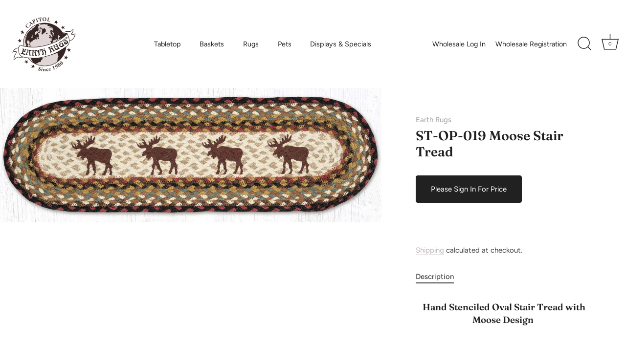

--- FILE ---
content_type: text/html; charset=utf-8
request_url: https://www.earthrugs.com/products/st-op-019-moose-printed-stair-tread
body_size: 22816
content:
<!doctype html>
<html class="no-js" lang="en">
<head>
  <!-- Showcase 7.1.4 -->

  <meta charset="utf-8" />
<meta name="viewport" content="width=device-width,initial-scale=1.0" />
<meta http-equiv="X-UA-Compatible" content="IE=edge">

<link rel="preconnect" href="https://cdn.shopify.com" crossorigin>
<link rel="preconnect" href="https://fonts.shopify.com" crossorigin>
<link rel="preconnect" href="https://monorail-edge.shopifysvc.com"><link rel="preload" as="font" href="//www.earthrugs.com/cdn/fonts/figtree/figtree_n4.3c0838aba1701047e60be6a99a1b0a40ce9b8419.woff2" type="font/woff2" crossorigin><link rel="preload" as="font" href="//www.earthrugs.com/cdn/fonts/figtree/figtree_n4.3c0838aba1701047e60be6a99a1b0a40ce9b8419.woff2" type="font/woff2" crossorigin><link rel="preload" as="font" href="//www.earthrugs.com/cdn/fonts/fraunces/fraunces_n6.69791a9f00600e5a1e56a6f64efc9d10a28b9c92.woff2" type="font/woff2" crossorigin><link rel="preload" as="font" href="//www.earthrugs.com/cdn/fonts/jost/jost_n4.d47a1b6347ce4a4c9f437608011273009d91f2b7.woff2" type="font/woff2" crossorigin><link rel="preload" href="//www.earthrugs.com/cdn/shop/t/18/assets/vendor.min.js?v=36987075639955835061732656767" as="script">
<link rel="preload" href="//www.earthrugs.com/cdn/shop/t/18/assets/theme.js?v=157237073689713580171732656767" as="script"><link rel="canonical" href="https://www.earthrugs.com/products/st-op-019-moose-printed-stair-tread" /><link rel="icon" href="//www.earthrugs.com/cdn/shop/files/Capitol_Earth_Rugs_logo-vector-Chocolate_0563b966-6eeb-4e30-9fcf-fe5fb53879d4.png?crop=center&height=48&v=1663695441&width=48" type="image/png"><meta name="description" content="Hand Stenciled Oval Stair Tread with Moose Design  8.25&quot;x27&quot; Oval Sold Individually  100% Natural Jute Burgundy, Mustard &amp;amp; Ivory ">
<style>
    @font-face {
  font-family: Figtree;
  font-weight: 400;
  font-style: normal;
  font-display: swap;
  src: url("//www.earthrugs.com/cdn/fonts/figtree/figtree_n4.3c0838aba1701047e60be6a99a1b0a40ce9b8419.woff2") format("woff2"),
       url("//www.earthrugs.com/cdn/fonts/figtree/figtree_n4.c0575d1db21fc3821f17fd6617d3dee552312137.woff") format("woff");
}

    
    @font-face {
  font-family: Figtree;
  font-weight: 500;
  font-style: normal;
  font-display: swap;
  src: url("//www.earthrugs.com/cdn/fonts/figtree/figtree_n5.3b6b7df38aa5986536945796e1f947445832047c.woff2") format("woff2"),
       url("//www.earthrugs.com/cdn/fonts/figtree/figtree_n5.f26bf6dcae278b0ed902605f6605fa3338e81dab.woff") format("woff");
}

    @font-face {
  font-family: Figtree;
  font-weight: 600;
  font-style: normal;
  font-display: swap;
  src: url("//www.earthrugs.com/cdn/fonts/figtree/figtree_n6.9d1ea52bb49a0a86cfd1b0383d00f83d3fcc14de.woff2") format("woff2"),
       url("//www.earthrugs.com/cdn/fonts/figtree/figtree_n6.f0fcdea525a0e47b2ae4ab645832a8e8a96d31d3.woff") format("woff");
}

    @font-face {
  font-family: Figtree;
  font-weight: 700;
  font-style: normal;
  font-display: swap;
  src: url("//www.earthrugs.com/cdn/fonts/figtree/figtree_n7.2fd9bfe01586148e644724096c9d75e8c7a90e55.woff2") format("woff2"),
       url("//www.earthrugs.com/cdn/fonts/figtree/figtree_n7.ea05de92d862f9594794ab281c4c3a67501ef5fc.woff") format("woff");
}

    @font-face {
  font-family: Figtree;
  font-weight: 400;
  font-style: italic;
  font-display: swap;
  src: url("//www.earthrugs.com/cdn/fonts/figtree/figtree_i4.89f7a4275c064845c304a4cf8a4a586060656db2.woff2") format("woff2"),
       url("//www.earthrugs.com/cdn/fonts/figtree/figtree_i4.6f955aaaafc55a22ffc1f32ecf3756859a5ad3e2.woff") format("woff");
}

    @font-face {
  font-family: Figtree;
  font-weight: 700;
  font-style: italic;
  font-display: swap;
  src: url("//www.earthrugs.com/cdn/fonts/figtree/figtree_i7.06add7096a6f2ab742e09ec7e498115904eda1fe.woff2") format("woff2"),
       url("//www.earthrugs.com/cdn/fonts/figtree/figtree_i7.ee584b5fcaccdbb5518c0228158941f8df81b101.woff") format("woff");
}

    @font-face {
  font-family: Fraunces;
  font-weight: 600;
  font-style: normal;
  font-display: swap;
  src: url("//www.earthrugs.com/cdn/fonts/fraunces/fraunces_n6.69791a9f00600e5a1e56a6f64efc9d10a28b9c92.woff2") format("woff2"),
       url("//www.earthrugs.com/cdn/fonts/fraunces/fraunces_n6.e87d336d46d99db17df56f1dc77d222effffa1f3.woff") format("woff");
}

    @font-face {
  font-family: Figtree;
  font-weight: 400;
  font-style: normal;
  font-display: swap;
  src: url("//www.earthrugs.com/cdn/fonts/figtree/figtree_n4.3c0838aba1701047e60be6a99a1b0a40ce9b8419.woff2") format("woff2"),
       url("//www.earthrugs.com/cdn/fonts/figtree/figtree_n4.c0575d1db21fc3821f17fd6617d3dee552312137.woff") format("woff");
}

    @font-face {
  font-family: Jost;
  font-weight: 400;
  font-style: normal;
  font-display: swap;
  src: url("//www.earthrugs.com/cdn/fonts/jost/jost_n4.d47a1b6347ce4a4c9f437608011273009d91f2b7.woff2") format("woff2"),
       url("//www.earthrugs.com/cdn/fonts/jost/jost_n4.791c46290e672b3f85c3d1c651ef2efa3819eadd.woff") format("woff");
}

  </style>

  <meta name="theme-color" content="#212121">

  <title>
    ST-OP-019 Moose Stair Tread &ndash; Earth Rugs
  </title>

  <meta property="og:site_name" content="Earth Rugs">
<meta property="og:url" content="https://www.earthrugs.com/products/st-op-019-moose-printed-stair-tread">
<meta property="og:title" content="ST-OP-019 Moose Stair Tread">
<meta property="og:type" content="product">
<meta property="og:description" content="Hand Stenciled Oval Stair Tread with Moose Design  8.25&quot;x27&quot; Oval Sold Individually  100% Natural Jute Burgundy, Mustard &amp;amp; Ivory "><meta property="og:image" content="http://www.earthrugs.com/cdn/shop/files/49-ST019M2024_1200x1200.jpg?v=1710789000">
  <meta property="og:image:secure_url" content="https://www.earthrugs.com/cdn/shop/files/49-ST019M2024_1200x1200.jpg?v=1710789000">
  <meta property="og:image:width" content="2000">
  <meta property="og:image:height" content="706"><meta property="og:price:amount" content="7.90">
  <meta property="og:price:currency" content="USD"><meta name="twitter:card" content="summary_large_image">
<meta name="twitter:title" content="ST-OP-019 Moose Stair Tread">
<meta name="twitter:description" content="Hand Stenciled Oval Stair Tread with Moose Design  8.25&quot;x27&quot; Oval Sold Individually  100% Natural Jute Burgundy, Mustard &amp;amp; Ivory ">


  <style data-shopify>
    :root {
      --viewport-height: 100vh;
      --viewport-height-first-section: 100vh;
      --nav-height: 0;
    }
  </style>

  <link href="//www.earthrugs.com/cdn/shop/t/18/assets/styles.css?v=57136341036527655751759332733" rel="stylesheet" type="text/css" media="all" />

  <script>window.performance && window.performance.mark && window.performance.mark('shopify.content_for_header.start');</script><meta name="google-site-verification" content="r4GMyMaVtiup5znH-_5sHQb67O7utyW8WoVd-SFxQUo">
<meta id="shopify-digital-wallet" name="shopify-digital-wallet" content="/6401197/digital_wallets/dialog">
<link rel="alternate" type="application/json+oembed" href="https://www.earthrugs.com/products/st-op-019-moose-printed-stair-tread.oembed">
<script async="async" src="/checkouts/internal/preloads.js?locale=en-US"></script>
<script id="shopify-features" type="application/json">{"accessToken":"d2ea4b5b2eb39df16e809ac4c7019cc6","betas":["rich-media-storefront-analytics"],"domain":"www.earthrugs.com","predictiveSearch":true,"shopId":6401197,"locale":"en"}</script>
<script>var Shopify = Shopify || {};
Shopify.shop = "earthrugs.myshopify.com";
Shopify.locale = "en";
Shopify.currency = {"active":"USD","rate":"1.0"};
Shopify.country = "US";
Shopify.theme = {"name":"Updated Showcase - Earth Rugs","id":130901344343,"schema_name":"Showcase","schema_version":"7.1.4","theme_store_id":677,"role":"main"};
Shopify.theme.handle = "null";
Shopify.theme.style = {"id":null,"handle":null};
Shopify.cdnHost = "www.earthrugs.com/cdn";
Shopify.routes = Shopify.routes || {};
Shopify.routes.root = "/";</script>
<script type="module">!function(o){(o.Shopify=o.Shopify||{}).modules=!0}(window);</script>
<script>!function(o){function n(){var o=[];function n(){o.push(Array.prototype.slice.apply(arguments))}return n.q=o,n}var t=o.Shopify=o.Shopify||{};t.loadFeatures=n(),t.autoloadFeatures=n()}(window);</script>
<script id="shop-js-analytics" type="application/json">{"pageType":"product"}</script>
<script defer="defer" async type="module" src="//www.earthrugs.com/cdn/shopifycloud/shop-js/modules/v2/client.init-shop-cart-sync_BdyHc3Nr.en.esm.js"></script>
<script defer="defer" async type="module" src="//www.earthrugs.com/cdn/shopifycloud/shop-js/modules/v2/chunk.common_Daul8nwZ.esm.js"></script>
<script type="module">
  await import("//www.earthrugs.com/cdn/shopifycloud/shop-js/modules/v2/client.init-shop-cart-sync_BdyHc3Nr.en.esm.js");
await import("//www.earthrugs.com/cdn/shopifycloud/shop-js/modules/v2/chunk.common_Daul8nwZ.esm.js");

  window.Shopify.SignInWithShop?.initShopCartSync?.({"fedCMEnabled":true,"windoidEnabled":true});

</script>
<script>(function() {
  var isLoaded = false;
  function asyncLoad() {
    if (isLoaded) return;
    isLoaded = true;
    var urls = ["\/\/shopify.privy.com\/widget.js?shop=earthrugs.myshopify.com"];
    for (var i = 0; i < urls.length; i++) {
      var s = document.createElement('script');
      s.type = 'text/javascript';
      s.async = true;
      s.src = urls[i];
      var x = document.getElementsByTagName('script')[0];
      x.parentNode.insertBefore(s, x);
    }
  };
  if(window.attachEvent) {
    window.attachEvent('onload', asyncLoad);
  } else {
    window.addEventListener('load', asyncLoad, false);
  }
})();</script>
<script id="__st">var __st={"a":6401197,"offset":-21600,"reqid":"e0cc5a7a-d15d-4865-9e78-a7da4ecc92ce-1768994021","pageurl":"www.earthrugs.com\/products\/st-op-019-moose-printed-stair-tread","u":"3725f912cb3a","p":"product","rtyp":"product","rid":364037291};</script>
<script>window.ShopifyPaypalV4VisibilityTracking = true;</script>
<script id="captcha-bootstrap">!function(){'use strict';const t='contact',e='account',n='new_comment',o=[[t,t],['blogs',n],['comments',n],[t,'customer']],c=[[e,'customer_login'],[e,'guest_login'],[e,'recover_customer_password'],[e,'create_customer']],r=t=>t.map((([t,e])=>`form[action*='/${t}']:not([data-nocaptcha='true']) input[name='form_type'][value='${e}']`)).join(','),a=t=>()=>t?[...document.querySelectorAll(t)].map((t=>t.form)):[];function s(){const t=[...o],e=r(t);return a(e)}const i='password',u='form_key',d=['recaptcha-v3-token','g-recaptcha-response','h-captcha-response',i],f=()=>{try{return window.sessionStorage}catch{return}},m='__shopify_v',_=t=>t.elements[u];function p(t,e,n=!1){try{const o=window.sessionStorage,c=JSON.parse(o.getItem(e)),{data:r}=function(t){const{data:e,action:n}=t;return t[m]||n?{data:e,action:n}:{data:t,action:n}}(c);for(const[e,n]of Object.entries(r))t.elements[e]&&(t.elements[e].value=n);n&&o.removeItem(e)}catch(o){console.error('form repopulation failed',{error:o})}}const l='form_type',E='cptcha';function T(t){t.dataset[E]=!0}const w=window,h=w.document,L='Shopify',v='ce_forms',y='captcha';let A=!1;((t,e)=>{const n=(g='f06e6c50-85a8-45c8-87d0-21a2b65856fe',I='https://cdn.shopify.com/shopifycloud/storefront-forms-hcaptcha/ce_storefront_forms_captcha_hcaptcha.v1.5.2.iife.js',D={infoText:'Protected by hCaptcha',privacyText:'Privacy',termsText:'Terms'},(t,e,n)=>{const o=w[L][v],c=o.bindForm;if(c)return c(t,g,e,D).then(n);var r;o.q.push([[t,g,e,D],n]),r=I,A||(h.body.append(Object.assign(h.createElement('script'),{id:'captcha-provider',async:!0,src:r})),A=!0)});var g,I,D;w[L]=w[L]||{},w[L][v]=w[L][v]||{},w[L][v].q=[],w[L][y]=w[L][y]||{},w[L][y].protect=function(t,e){n(t,void 0,e),T(t)},Object.freeze(w[L][y]),function(t,e,n,w,h,L){const[v,y,A,g]=function(t,e,n){const i=e?o:[],u=t?c:[],d=[...i,...u],f=r(d),m=r(i),_=r(d.filter((([t,e])=>n.includes(e))));return[a(f),a(m),a(_),s()]}(w,h,L),I=t=>{const e=t.target;return e instanceof HTMLFormElement?e:e&&e.form},D=t=>v().includes(t);t.addEventListener('submit',(t=>{const e=I(t);if(!e)return;const n=D(e)&&!e.dataset.hcaptchaBound&&!e.dataset.recaptchaBound,o=_(e),c=g().includes(e)&&(!o||!o.value);(n||c)&&t.preventDefault(),c&&!n&&(function(t){try{if(!f())return;!function(t){const e=f();if(!e)return;const n=_(t);if(!n)return;const o=n.value;o&&e.removeItem(o)}(t);const e=Array.from(Array(32),(()=>Math.random().toString(36)[2])).join('');!function(t,e){_(t)||t.append(Object.assign(document.createElement('input'),{type:'hidden',name:u})),t.elements[u].value=e}(t,e),function(t,e){const n=f();if(!n)return;const o=[...t.querySelectorAll(`input[type='${i}']`)].map((({name:t})=>t)),c=[...d,...o],r={};for(const[a,s]of new FormData(t).entries())c.includes(a)||(r[a]=s);n.setItem(e,JSON.stringify({[m]:1,action:t.action,data:r}))}(t,e)}catch(e){console.error('failed to persist form',e)}}(e),e.submit())}));const S=(t,e)=>{t&&!t.dataset[E]&&(n(t,e.some((e=>e===t))),T(t))};for(const o of['focusin','change'])t.addEventListener(o,(t=>{const e=I(t);D(e)&&S(e,y())}));const B=e.get('form_key'),M=e.get(l),P=B&&M;t.addEventListener('DOMContentLoaded',(()=>{const t=y();if(P)for(const e of t)e.elements[l].value===M&&p(e,B);[...new Set([...A(),...v().filter((t=>'true'===t.dataset.shopifyCaptcha))])].forEach((e=>S(e,t)))}))}(h,new URLSearchParams(w.location.search),n,t,e,['guest_login'])})(!0,!0)}();</script>
<script integrity="sha256-4kQ18oKyAcykRKYeNunJcIwy7WH5gtpwJnB7kiuLZ1E=" data-source-attribution="shopify.loadfeatures" defer="defer" src="//www.earthrugs.com/cdn/shopifycloud/storefront/assets/storefront/load_feature-a0a9edcb.js" crossorigin="anonymous"></script>
<script data-source-attribution="shopify.dynamic_checkout.dynamic.init">var Shopify=Shopify||{};Shopify.PaymentButton=Shopify.PaymentButton||{isStorefrontPortableWallets:!0,init:function(){window.Shopify.PaymentButton.init=function(){};var t=document.createElement("script");t.src="https://www.earthrugs.com/cdn/shopifycloud/portable-wallets/latest/portable-wallets.en.js",t.type="module",document.head.appendChild(t)}};
</script>
<script data-source-attribution="shopify.dynamic_checkout.buyer_consent">
  function portableWalletsHideBuyerConsent(e){var t=document.getElementById("shopify-buyer-consent"),n=document.getElementById("shopify-subscription-policy-button");t&&n&&(t.classList.add("hidden"),t.setAttribute("aria-hidden","true"),n.removeEventListener("click",e))}function portableWalletsShowBuyerConsent(e){var t=document.getElementById("shopify-buyer-consent"),n=document.getElementById("shopify-subscription-policy-button");t&&n&&(t.classList.remove("hidden"),t.removeAttribute("aria-hidden"),n.addEventListener("click",e))}window.Shopify?.PaymentButton&&(window.Shopify.PaymentButton.hideBuyerConsent=portableWalletsHideBuyerConsent,window.Shopify.PaymentButton.showBuyerConsent=portableWalletsShowBuyerConsent);
</script>
<script data-source-attribution="shopify.dynamic_checkout.cart.bootstrap">document.addEventListener("DOMContentLoaded",(function(){function t(){return document.querySelector("shopify-accelerated-checkout-cart, shopify-accelerated-checkout")}if(t())Shopify.PaymentButton.init();else{new MutationObserver((function(e,n){t()&&(Shopify.PaymentButton.init(),n.disconnect())})).observe(document.body,{childList:!0,subtree:!0})}}));
</script>

<script>window.performance && window.performance.mark && window.performance.mark('shopify.content_for_header.end');</script>
<script>
    document.documentElement.className = document.documentElement.className.replace('no-js', 'js');
    window.theme = window.theme || {};
    
      theme.money_format_with_code_preference = "$ {{amount}}";
    
    theme.money_format = "$ {{amount}}";
    theme.money_container = '.theme-money';
    theme.strings = {
      previous: "Previous",
      next: "Next",
      close: "Close",
      addressError: "Error looking up that address",
      addressNoResults: "No results for that address",
      addressQueryLimit: "You have exceeded the Google API usage limit. Consider upgrading to a \u003ca href=\"https:\/\/developers.google.com\/maps\/premium\/usage-limits\"\u003ePremium Plan\u003c\/a\u003e.",
      authError: "There was a problem authenticating your Google Maps API Key.",
      back: "Back",
      cartConfirmation: "You must agree to the terms and conditions before continuing.",
      loadMore: "Load more",
      infiniteScrollNoMore: "No more results",
      priceNonExistent: "Unavailable",
      buttonDefault: "Add to Cart",
      buttonPreorder: "Pre-order",
      buttonNoStock: "Out of stock",
      buttonNoVariant: "Unavailable",
      variantNoStock: "Sold out",
      unitPriceSeparator: " \/ ",
      colorBoxPrevious: "Previous",
      colorBoxNext: "Next",
      colorBoxClose: "Close",
      navigateHome: "Home",
      productAddingToCart: "Adding",
      productAddedToCart: "Added to cart",
      popupWasAdded: "was added to your cart",
      popupCheckout: "Checkout",
      popupContinueShopping: "Continue shopping",
      onlyXLeft: "[[ quantity ]] in stock",
      priceSoldOut: "Sold Out",
      inventoryLowStock: "Low stock",
      inventoryInStock: "In stock",
      loading: "Loading...",
      viewCart: "View cart",
      page: "Page {{ page }}",
      imageSlider: "Image slider",
      clearAll: "Clear all"
    };
    theme.routes = {
      root_url: '/',
      cart_url: '/cart',
      cart_add_url: '/cart/add',
      cart_change_url: '/cart/change',
      cart_update_url: '/cart/update.js',
      checkout: '/checkout'
    };
    theme.settings = {
      animationEnabledDesktop: true,
      animationEnabledMobile: true
    };

    theme.checkViewportFillers = function(){
      var toggleState = false;
      var elPageContent = document.getElementById('page-content');
      if(elPageContent) {
        var elOverlapSection = elPageContent.querySelector('.header-overlap-section');
        if (elOverlapSection) {
          var padding = parseInt(getComputedStyle(elPageContent).getPropertyValue('padding-top'));
          toggleState = ((Math.round(elOverlapSection.offsetTop) - padding) === 0);
        }
      }
      if(toggleState) {
        document.getElementsByTagName('body')[0].classList.add('header-section-overlap');
      } else {
        document.getElementsByTagName('body')[0].classList.remove('header-section-overlap');
      }
    };

    theme.assessAltLogo = function(){
      var elsOverlappers = document.querySelectorAll('.needs-alt-logo');
      var useAltLogo = false;
      if(elsOverlappers.length) {
        var elSiteControl = document.querySelector('#site-control');
        var elSiteControlInner = document.querySelector('#site-control .site-control__inner');
        var headerMid = elSiteControlInner.offsetTop + elSiteControl.offsetTop + elSiteControlInner.offsetHeight / 2;
        Array.prototype.forEach.call(elsOverlappers, function(el, i){
          var thisTop = el.getBoundingClientRect().top;
          var thisBottom = thisTop + el.offsetHeight;
          if(headerMid > thisTop && headerMid < thisBottom) {
            useAltLogo = true;
            return false;
          }
        });
      }
      if(useAltLogo) {
        document.getElementsByTagName('body')[0].classList.add('use-alt-logo');
      } else {
        document.getElementsByTagName('body')[0].classList.remove('use-alt-logo');
      }
    };
  </script>
<!-- BEGIN app block: shopify://apps/zigpoll-customer-surveys/blocks/zigpoll-embed/019a552e-a887-7983-9977-f95313668ab3 --><!-- BEGIN app snippet: zigpoll-embed --><script type="text/javascript" async src="https://cdn.zigpoll.com/zigpoll-shopify-embed.js?shop=earthrugs.myshopify.com"></script>
<!-- END app snippet -->


<!-- END app block --><link href="https://monorail-edge.shopifysvc.com" rel="dns-prefetch">
<script>(function(){if ("sendBeacon" in navigator && "performance" in window) {try {var session_token_from_headers = performance.getEntriesByType('navigation')[0].serverTiming.find(x => x.name == '_s').description;} catch {var session_token_from_headers = undefined;}var session_cookie_matches = document.cookie.match(/_shopify_s=([^;]*)/);var session_token_from_cookie = session_cookie_matches && session_cookie_matches.length === 2 ? session_cookie_matches[1] : "";var session_token = session_token_from_headers || session_token_from_cookie || "";function handle_abandonment_event(e) {var entries = performance.getEntries().filter(function(entry) {return /monorail-edge.shopifysvc.com/.test(entry.name);});if (!window.abandonment_tracked && entries.length === 0) {window.abandonment_tracked = true;var currentMs = Date.now();var navigation_start = performance.timing.navigationStart;var payload = {shop_id: 6401197,url: window.location.href,navigation_start,duration: currentMs - navigation_start,session_token,page_type: "product"};window.navigator.sendBeacon("https://monorail-edge.shopifysvc.com/v1/produce", JSON.stringify({schema_id: "online_store_buyer_site_abandonment/1.1",payload: payload,metadata: {event_created_at_ms: currentMs,event_sent_at_ms: currentMs}}));}}window.addEventListener('pagehide', handle_abandonment_event);}}());</script>
<script id="web-pixels-manager-setup">(function e(e,d,r,n,o){if(void 0===o&&(o={}),!Boolean(null===(a=null===(i=window.Shopify)||void 0===i?void 0:i.analytics)||void 0===a?void 0:a.replayQueue)){var i,a;window.Shopify=window.Shopify||{};var t=window.Shopify;t.analytics=t.analytics||{};var s=t.analytics;s.replayQueue=[],s.publish=function(e,d,r){return s.replayQueue.push([e,d,r]),!0};try{self.performance.mark("wpm:start")}catch(e){}var l=function(){var e={modern:/Edge?\/(1{2}[4-9]|1[2-9]\d|[2-9]\d{2}|\d{4,})\.\d+(\.\d+|)|Firefox\/(1{2}[4-9]|1[2-9]\d|[2-9]\d{2}|\d{4,})\.\d+(\.\d+|)|Chrom(ium|e)\/(9{2}|\d{3,})\.\d+(\.\d+|)|(Maci|X1{2}).+ Version\/(15\.\d+|(1[6-9]|[2-9]\d|\d{3,})\.\d+)([,.]\d+|)( \(\w+\)|)( Mobile\/\w+|) Safari\/|Chrome.+OPR\/(9{2}|\d{3,})\.\d+\.\d+|(CPU[ +]OS|iPhone[ +]OS|CPU[ +]iPhone|CPU IPhone OS|CPU iPad OS)[ +]+(15[._]\d+|(1[6-9]|[2-9]\d|\d{3,})[._]\d+)([._]\d+|)|Android:?[ /-](13[3-9]|1[4-9]\d|[2-9]\d{2}|\d{4,})(\.\d+|)(\.\d+|)|Android.+Firefox\/(13[5-9]|1[4-9]\d|[2-9]\d{2}|\d{4,})\.\d+(\.\d+|)|Android.+Chrom(ium|e)\/(13[3-9]|1[4-9]\d|[2-9]\d{2}|\d{4,})\.\d+(\.\d+|)|SamsungBrowser\/([2-9]\d|\d{3,})\.\d+/,legacy:/Edge?\/(1[6-9]|[2-9]\d|\d{3,})\.\d+(\.\d+|)|Firefox\/(5[4-9]|[6-9]\d|\d{3,})\.\d+(\.\d+|)|Chrom(ium|e)\/(5[1-9]|[6-9]\d|\d{3,})\.\d+(\.\d+|)([\d.]+$|.*Safari\/(?![\d.]+ Edge\/[\d.]+$))|(Maci|X1{2}).+ Version\/(10\.\d+|(1[1-9]|[2-9]\d|\d{3,})\.\d+)([,.]\d+|)( \(\w+\)|)( Mobile\/\w+|) Safari\/|Chrome.+OPR\/(3[89]|[4-9]\d|\d{3,})\.\d+\.\d+|(CPU[ +]OS|iPhone[ +]OS|CPU[ +]iPhone|CPU IPhone OS|CPU iPad OS)[ +]+(10[._]\d+|(1[1-9]|[2-9]\d|\d{3,})[._]\d+)([._]\d+|)|Android:?[ /-](13[3-9]|1[4-9]\d|[2-9]\d{2}|\d{4,})(\.\d+|)(\.\d+|)|Mobile Safari.+OPR\/([89]\d|\d{3,})\.\d+\.\d+|Android.+Firefox\/(13[5-9]|1[4-9]\d|[2-9]\d{2}|\d{4,})\.\d+(\.\d+|)|Android.+Chrom(ium|e)\/(13[3-9]|1[4-9]\d|[2-9]\d{2}|\d{4,})\.\d+(\.\d+|)|Android.+(UC? ?Browser|UCWEB|U3)[ /]?(15\.([5-9]|\d{2,})|(1[6-9]|[2-9]\d|\d{3,})\.\d+)\.\d+|SamsungBrowser\/(5\.\d+|([6-9]|\d{2,})\.\d+)|Android.+MQ{2}Browser\/(14(\.(9|\d{2,})|)|(1[5-9]|[2-9]\d|\d{3,})(\.\d+|))(\.\d+|)|K[Aa][Ii]OS\/(3\.\d+|([4-9]|\d{2,})\.\d+)(\.\d+|)/},d=e.modern,r=e.legacy,n=navigator.userAgent;return n.match(d)?"modern":n.match(r)?"legacy":"unknown"}(),u="modern"===l?"modern":"legacy",c=(null!=n?n:{modern:"",legacy:""})[u],f=function(e){return[e.baseUrl,"/wpm","/b",e.hashVersion,"modern"===e.buildTarget?"m":"l",".js"].join("")}({baseUrl:d,hashVersion:r,buildTarget:u}),m=function(e){var d=e.version,r=e.bundleTarget,n=e.surface,o=e.pageUrl,i=e.monorailEndpoint;return{emit:function(e){var a=e.status,t=e.errorMsg,s=(new Date).getTime(),l=JSON.stringify({metadata:{event_sent_at_ms:s},events:[{schema_id:"web_pixels_manager_load/3.1",payload:{version:d,bundle_target:r,page_url:o,status:a,surface:n,error_msg:t},metadata:{event_created_at_ms:s}}]});if(!i)return console&&console.warn&&console.warn("[Web Pixels Manager] No Monorail endpoint provided, skipping logging."),!1;try{return self.navigator.sendBeacon.bind(self.navigator)(i,l)}catch(e){}var u=new XMLHttpRequest;try{return u.open("POST",i,!0),u.setRequestHeader("Content-Type","text/plain"),u.send(l),!0}catch(e){return console&&console.warn&&console.warn("[Web Pixels Manager] Got an unhandled error while logging to Monorail."),!1}}}}({version:r,bundleTarget:l,surface:e.surface,pageUrl:self.location.href,monorailEndpoint:e.monorailEndpoint});try{o.browserTarget=l,function(e){var d=e.src,r=e.async,n=void 0===r||r,o=e.onload,i=e.onerror,a=e.sri,t=e.scriptDataAttributes,s=void 0===t?{}:t,l=document.createElement("script"),u=document.querySelector("head"),c=document.querySelector("body");if(l.async=n,l.src=d,a&&(l.integrity=a,l.crossOrigin="anonymous"),s)for(var f in s)if(Object.prototype.hasOwnProperty.call(s,f))try{l.dataset[f]=s[f]}catch(e){}if(o&&l.addEventListener("load",o),i&&l.addEventListener("error",i),u)u.appendChild(l);else{if(!c)throw new Error("Did not find a head or body element to append the script");c.appendChild(l)}}({src:f,async:!0,onload:function(){if(!function(){var e,d;return Boolean(null===(d=null===(e=window.Shopify)||void 0===e?void 0:e.analytics)||void 0===d?void 0:d.initialized)}()){var d=window.webPixelsManager.init(e)||void 0;if(d){var r=window.Shopify.analytics;r.replayQueue.forEach((function(e){var r=e[0],n=e[1],o=e[2];d.publishCustomEvent(r,n,o)})),r.replayQueue=[],r.publish=d.publishCustomEvent,r.visitor=d.visitor,r.initialized=!0}}},onerror:function(){return m.emit({status:"failed",errorMsg:"".concat(f," has failed to load")})},sri:function(e){var d=/^sha384-[A-Za-z0-9+/=]+$/;return"string"==typeof e&&d.test(e)}(c)?c:"",scriptDataAttributes:o}),m.emit({status:"loading"})}catch(e){m.emit({status:"failed",errorMsg:(null==e?void 0:e.message)||"Unknown error"})}}})({shopId: 6401197,storefrontBaseUrl: "https://www.earthrugs.com",extensionsBaseUrl: "https://extensions.shopifycdn.com/cdn/shopifycloud/web-pixels-manager",monorailEndpoint: "https://monorail-edge.shopifysvc.com/unstable/produce_batch",surface: "storefront-renderer",enabledBetaFlags: ["2dca8a86"],webPixelsConfigList: [{"id":"1260224599","configuration":"{\"businessId\":\"4E57BA03C1805413966DCA87\",\"environment\":\"production\",\"debug\":\"false\"}","eventPayloadVersion":"v1","runtimeContext":"STRICT","scriptVersion":"d5ef50063231899b62b2e476e608105a","type":"APP","apiClientId":861484,"privacyPurposes":["ANALYTICS","MARKETING","SALE_OF_DATA"],"dataSharingAdjustments":{"protectedCustomerApprovalScopes":["read_customer_email","read_customer_name","read_customer_personal_data","read_customer_phone"]}},{"id":"387514455","configuration":"{\"config\":\"{\\\"pixel_id\\\":\\\"G-P7BV9MFG2M\\\",\\\"target_country\\\":\\\"US\\\",\\\"gtag_events\\\":[{\\\"type\\\":\\\"search\\\",\\\"action_label\\\":\\\"G-P7BV9MFG2M\\\"},{\\\"type\\\":\\\"begin_checkout\\\",\\\"action_label\\\":\\\"G-P7BV9MFG2M\\\"},{\\\"type\\\":\\\"view_item\\\",\\\"action_label\\\":[\\\"G-P7BV9MFG2M\\\",\\\"MC-PLLHN7Z3HJ\\\"]},{\\\"type\\\":\\\"purchase\\\",\\\"action_label\\\":[\\\"G-P7BV9MFG2M\\\",\\\"MC-PLLHN7Z3HJ\\\"]},{\\\"type\\\":\\\"page_view\\\",\\\"action_label\\\":[\\\"G-P7BV9MFG2M\\\",\\\"MC-PLLHN7Z3HJ\\\"]},{\\\"type\\\":\\\"add_payment_info\\\",\\\"action_label\\\":\\\"G-P7BV9MFG2M\\\"},{\\\"type\\\":\\\"add_to_cart\\\",\\\"action_label\\\":\\\"G-P7BV9MFG2M\\\"}],\\\"enable_monitoring_mode\\\":false}\"}","eventPayloadVersion":"v1","runtimeContext":"OPEN","scriptVersion":"b2a88bafab3e21179ed38636efcd8a93","type":"APP","apiClientId":1780363,"privacyPurposes":[],"dataSharingAdjustments":{"protectedCustomerApprovalScopes":["read_customer_address","read_customer_email","read_customer_name","read_customer_personal_data","read_customer_phone"]}},{"id":"52101207","eventPayloadVersion":"v1","runtimeContext":"LAX","scriptVersion":"1","type":"CUSTOM","privacyPurposes":["MARKETING"],"name":"Meta pixel (migrated)"},{"id":"shopify-app-pixel","configuration":"{}","eventPayloadVersion":"v1","runtimeContext":"STRICT","scriptVersion":"0450","apiClientId":"shopify-pixel","type":"APP","privacyPurposes":["ANALYTICS","MARKETING"]},{"id":"shopify-custom-pixel","eventPayloadVersion":"v1","runtimeContext":"LAX","scriptVersion":"0450","apiClientId":"shopify-pixel","type":"CUSTOM","privacyPurposes":["ANALYTICS","MARKETING"]}],isMerchantRequest: false,initData: {"shop":{"name":"Earth Rugs","paymentSettings":{"currencyCode":"USD"},"myshopifyDomain":"earthrugs.myshopify.com","countryCode":"US","storefrontUrl":"https:\/\/www.earthrugs.com"},"customer":null,"cart":null,"checkout":null,"productVariants":[{"price":{"amount":7.9,"currencyCode":"USD"},"product":{"title":"ST-OP-019 Moose Stair Tread","vendor":"Earth Rugs","id":"364037291","untranslatedTitle":"ST-OP-019 Moose Stair Tread","url":"\/products\/st-op-019-moose-printed-stair-tread","type":"Stair Treads"},"id":"852923343","image":{"src":"\/\/www.earthrugs.com\/cdn\/shop\/files\/49-ST019M2024.jpg?v=1710789000"},"sku":"49-ST019M","title":"Default","untranslatedTitle":"Default"}],"purchasingCompany":null},},"https://www.earthrugs.com/cdn","fcfee988w5aeb613cpc8e4bc33m6693e112",{"modern":"","legacy":""},{"shopId":"6401197","storefrontBaseUrl":"https:\/\/www.earthrugs.com","extensionBaseUrl":"https:\/\/extensions.shopifycdn.com\/cdn\/shopifycloud\/web-pixels-manager","surface":"storefront-renderer","enabledBetaFlags":"[\"2dca8a86\"]","isMerchantRequest":"false","hashVersion":"fcfee988w5aeb613cpc8e4bc33m6693e112","publish":"custom","events":"[[\"page_viewed\",{}],[\"product_viewed\",{\"productVariant\":{\"price\":{\"amount\":7.9,\"currencyCode\":\"USD\"},\"product\":{\"title\":\"ST-OP-019 Moose Stair Tread\",\"vendor\":\"Earth Rugs\",\"id\":\"364037291\",\"untranslatedTitle\":\"ST-OP-019 Moose Stair Tread\",\"url\":\"\/products\/st-op-019-moose-printed-stair-tread\",\"type\":\"Stair Treads\"},\"id\":\"852923343\",\"image\":{\"src\":\"\/\/www.earthrugs.com\/cdn\/shop\/files\/49-ST019M2024.jpg?v=1710789000\"},\"sku\":\"49-ST019M\",\"title\":\"Default\",\"untranslatedTitle\":\"Default\"}}]]"});</script><script>
  window.ShopifyAnalytics = window.ShopifyAnalytics || {};
  window.ShopifyAnalytics.meta = window.ShopifyAnalytics.meta || {};
  window.ShopifyAnalytics.meta.currency = 'USD';
  var meta = {"product":{"id":364037291,"gid":"gid:\/\/shopify\/Product\/364037291","vendor":"Earth Rugs","type":"Stair Treads","handle":"st-op-019-moose-printed-stair-tread","variants":[{"id":852923343,"price":790,"name":"ST-OP-019 Moose Stair Tread","public_title":null,"sku":"49-ST019M"}],"remote":false},"page":{"pageType":"product","resourceType":"product","resourceId":364037291,"requestId":"e0cc5a7a-d15d-4865-9e78-a7da4ecc92ce-1768994021"}};
  for (var attr in meta) {
    window.ShopifyAnalytics.meta[attr] = meta[attr];
  }
</script>
<script class="analytics">
  (function () {
    var customDocumentWrite = function(content) {
      var jquery = null;

      if (window.jQuery) {
        jquery = window.jQuery;
      } else if (window.Checkout && window.Checkout.$) {
        jquery = window.Checkout.$;
      }

      if (jquery) {
        jquery('body').append(content);
      }
    };

    var hasLoggedConversion = function(token) {
      if (token) {
        return document.cookie.indexOf('loggedConversion=' + token) !== -1;
      }
      return false;
    }

    var setCookieIfConversion = function(token) {
      if (token) {
        var twoMonthsFromNow = new Date(Date.now());
        twoMonthsFromNow.setMonth(twoMonthsFromNow.getMonth() + 2);

        document.cookie = 'loggedConversion=' + token + '; expires=' + twoMonthsFromNow;
      }
    }

    var trekkie = window.ShopifyAnalytics.lib = window.trekkie = window.trekkie || [];
    if (trekkie.integrations) {
      return;
    }
    trekkie.methods = [
      'identify',
      'page',
      'ready',
      'track',
      'trackForm',
      'trackLink'
    ];
    trekkie.factory = function(method) {
      return function() {
        var args = Array.prototype.slice.call(arguments);
        args.unshift(method);
        trekkie.push(args);
        return trekkie;
      };
    };
    for (var i = 0; i < trekkie.methods.length; i++) {
      var key = trekkie.methods[i];
      trekkie[key] = trekkie.factory(key);
    }
    trekkie.load = function(config) {
      trekkie.config = config || {};
      trekkie.config.initialDocumentCookie = document.cookie;
      var first = document.getElementsByTagName('script')[0];
      var script = document.createElement('script');
      script.type = 'text/javascript';
      script.onerror = function(e) {
        var scriptFallback = document.createElement('script');
        scriptFallback.type = 'text/javascript';
        scriptFallback.onerror = function(error) {
                var Monorail = {
      produce: function produce(monorailDomain, schemaId, payload) {
        var currentMs = new Date().getTime();
        var event = {
          schema_id: schemaId,
          payload: payload,
          metadata: {
            event_created_at_ms: currentMs,
            event_sent_at_ms: currentMs
          }
        };
        return Monorail.sendRequest("https://" + monorailDomain + "/v1/produce", JSON.stringify(event));
      },
      sendRequest: function sendRequest(endpointUrl, payload) {
        // Try the sendBeacon API
        if (window && window.navigator && typeof window.navigator.sendBeacon === 'function' && typeof window.Blob === 'function' && !Monorail.isIos12()) {
          var blobData = new window.Blob([payload], {
            type: 'text/plain'
          });

          if (window.navigator.sendBeacon(endpointUrl, blobData)) {
            return true;
          } // sendBeacon was not successful

        } // XHR beacon

        var xhr = new XMLHttpRequest();

        try {
          xhr.open('POST', endpointUrl);
          xhr.setRequestHeader('Content-Type', 'text/plain');
          xhr.send(payload);
        } catch (e) {
          console.log(e);
        }

        return false;
      },
      isIos12: function isIos12() {
        return window.navigator.userAgent.lastIndexOf('iPhone; CPU iPhone OS 12_') !== -1 || window.navigator.userAgent.lastIndexOf('iPad; CPU OS 12_') !== -1;
      }
    };
    Monorail.produce('monorail-edge.shopifysvc.com',
      'trekkie_storefront_load_errors/1.1',
      {shop_id: 6401197,
      theme_id: 130901344343,
      app_name: "storefront",
      context_url: window.location.href,
      source_url: "//www.earthrugs.com/cdn/s/trekkie.storefront.cd680fe47e6c39ca5d5df5f0a32d569bc48c0f27.min.js"});

        };
        scriptFallback.async = true;
        scriptFallback.src = '//www.earthrugs.com/cdn/s/trekkie.storefront.cd680fe47e6c39ca5d5df5f0a32d569bc48c0f27.min.js';
        first.parentNode.insertBefore(scriptFallback, first);
      };
      script.async = true;
      script.src = '//www.earthrugs.com/cdn/s/trekkie.storefront.cd680fe47e6c39ca5d5df5f0a32d569bc48c0f27.min.js';
      first.parentNode.insertBefore(script, first);
    };
    trekkie.load(
      {"Trekkie":{"appName":"storefront","development":false,"defaultAttributes":{"shopId":6401197,"isMerchantRequest":null,"themeId":130901344343,"themeCityHash":"4993599370368159371","contentLanguage":"en","currency":"USD","eventMetadataId":"8120eced-21ab-4fcf-be91-54d426e9ef31"},"isServerSideCookieWritingEnabled":true,"monorailRegion":"shop_domain","enabledBetaFlags":["65f19447"]},"Session Attribution":{},"S2S":{"facebookCapiEnabled":false,"source":"trekkie-storefront-renderer","apiClientId":580111}}
    );

    var loaded = false;
    trekkie.ready(function() {
      if (loaded) return;
      loaded = true;

      window.ShopifyAnalytics.lib = window.trekkie;

      var originalDocumentWrite = document.write;
      document.write = customDocumentWrite;
      try { window.ShopifyAnalytics.merchantGoogleAnalytics.call(this); } catch(error) {};
      document.write = originalDocumentWrite;

      window.ShopifyAnalytics.lib.page(null,{"pageType":"product","resourceType":"product","resourceId":364037291,"requestId":"e0cc5a7a-d15d-4865-9e78-a7da4ecc92ce-1768994021","shopifyEmitted":true});

      var match = window.location.pathname.match(/checkouts\/(.+)\/(thank_you|post_purchase)/)
      var token = match? match[1]: undefined;
      if (!hasLoggedConversion(token)) {
        setCookieIfConversion(token);
        window.ShopifyAnalytics.lib.track("Viewed Product",{"currency":"USD","variantId":852923343,"productId":364037291,"productGid":"gid:\/\/shopify\/Product\/364037291","name":"ST-OP-019 Moose Stair Tread","price":"7.90","sku":"49-ST019M","brand":"Earth Rugs","variant":null,"category":"Stair Treads","nonInteraction":true,"remote":false},undefined,undefined,{"shopifyEmitted":true});
      window.ShopifyAnalytics.lib.track("monorail:\/\/trekkie_storefront_viewed_product\/1.1",{"currency":"USD","variantId":852923343,"productId":364037291,"productGid":"gid:\/\/shopify\/Product\/364037291","name":"ST-OP-019 Moose Stair Tread","price":"7.90","sku":"49-ST019M","brand":"Earth Rugs","variant":null,"category":"Stair Treads","nonInteraction":true,"remote":false,"referer":"https:\/\/www.earthrugs.com\/products\/st-op-019-moose-printed-stair-tread"});
      }
    });


        var eventsListenerScript = document.createElement('script');
        eventsListenerScript.async = true;
        eventsListenerScript.src = "//www.earthrugs.com/cdn/shopifycloud/storefront/assets/shop_events_listener-3da45d37.js";
        document.getElementsByTagName('head')[0].appendChild(eventsListenerScript);

})();</script>
  <script>
  if (!window.ga || (window.ga && typeof window.ga !== 'function')) {
    window.ga = function ga() {
      (window.ga.q = window.ga.q || []).push(arguments);
      if (window.Shopify && window.Shopify.analytics && typeof window.Shopify.analytics.publish === 'function') {
        window.Shopify.analytics.publish("ga_stub_called", {}, {sendTo: "google_osp_migration"});
      }
      console.error("Shopify's Google Analytics stub called with:", Array.from(arguments), "\nSee https://help.shopify.com/manual/promoting-marketing/pixels/pixel-migration#google for more information.");
    };
    if (window.Shopify && window.Shopify.analytics && typeof window.Shopify.analytics.publish === 'function') {
      window.Shopify.analytics.publish("ga_stub_initialized", {}, {sendTo: "google_osp_migration"});
    }
  }
</script>
<script
  defer
  src="https://www.earthrugs.com/cdn/shopifycloud/perf-kit/shopify-perf-kit-3.0.4.min.js"
  data-application="storefront-renderer"
  data-shop-id="6401197"
  data-render-region="gcp-us-central1"
  data-page-type="product"
  data-theme-instance-id="130901344343"
  data-theme-name="Showcase"
  data-theme-version="7.1.4"
  data-monorail-region="shop_domain"
  data-resource-timing-sampling-rate="10"
  data-shs="true"
  data-shs-beacon="true"
  data-shs-export-with-fetch="true"
  data-shs-logs-sample-rate="1"
  data-shs-beacon-endpoint="https://www.earthrugs.com/api/collect"
></script>
</head>

<body class="page-st-op-019-moose-stair-tread template-product animation-speed-medium"
      >
  
    <script>
      if(window.innerWidth < 768 && window.localStorage.getItem('is_first_visit') !== null) {
        var pageFadedIn = false;
        document.body.style.opacity = 0;

        function fadeInPageMob(){
          if(!pageFadedIn) {
            document.body.classList.add("cc-animate-enabled");
            document.body.style.transition = 'opacity 0.4s';
            setTimeout(function () {
              document.body.style.opacity = 1;
            }, 200);
            pageFadedIn = true;
          }
        }

        window.addEventListener("load", fadeInPageMob);
        setTimeout(fadeInPageMob, 3000);
      }

      window.addEventListener("pageshow", function(){
        document.getElementById('cc-veil').classList.remove('-in');
      });
    </script>
  

  
    <script>
      if ('IntersectionObserver' in window) {
        document.body.classList.add("cc-animate-enabled");
      }

      window.addEventListener("pageshow", function(){
        document.getElementById('cc-veil').classList.remove('-in');
      });
    </script>
  

  <a class="skip-link visually-hidden" href="#page-content">Skip to content</a>

  <div id="shopify-section-header" class="shopify-section"><style type="text/css">
  
    .logo img { width: 115px; }
    @media(min-width:768px){
    .logo img { width: 140px; }
    }
  

  .cc-announcement {
    
      font-size: 14px;
    
  }

  @media (min-width: 768px) {
    .cc-announcement {
      font-size: 14px;
    }
  }
</style>


<form action="/cart" method="post" id="cc-checkout-form">
</form>


  

  
<div data-section-type="header" itemscope itemtype="http://schema.org/Organization">
    <div id="site-control" class="site-control inline icons
      nav-inline-desktop
      
      fixed
      
      has-announcement
      alt-logo-when-active
      
      "
      data-cc-animate
      data-opacity="transparent"
      data-positioning="peek"
    >
      
  
  

      <div class="links site-control__inner">
        <a class="menu" href="#page-menu" aria-controls="page-menu" data-modal-nav-toggle aria-label="Menu">
          <span class="icon-menu">
  <span class="icon-menu__bar icon-menu__bar-1"></span>
  <span class="icon-menu__bar icon-menu__bar-2"></span>
  <span class="icon-menu__bar icon-menu__bar-3"></span>
</span>

          <span class="text-link">Menu</span>
        </a>

        
  <a data-cc-animate-click data-cc-animate class="logo " href="/"
     itemprop="url">

    

    <meta itemprop="name" content="Earth Rugs">
    
      
      
      <img src="//www.earthrugs.com/cdn/shop/files/Capitol_Earth_Rugs_logo-vector-Chocolate_500x.png?v=1651604028" alt="Earth Rugs" itemprop="logo"
           width="3001" height="3001"/>

      
    

    
  </a>
  

        
      <div class="site-control__inline-links">
        <div class="nav-row multi-level-nav reveal-on-hover" role="navigation" aria-label="Primary navigation">
          <div class="tier-1">
            <ul>
              
<li class=" contains-children contains-mega-menu">
                  <a  href="/collections/table-accents" class=" has-children" aria-haspopup="true">
                    Tabletop
                  </a>

                  

                    
                    
                      
                      
                      
                        
                        
                        

                    <ul 
                      class="nav-columns
                        nav-columns--count-1
                        
                        
                        nav-columns--cta-count-2"
                      >

                      
                        <li class=" contains-children">
                          <a  href="/collections/table-accents" class="has-children column-title" aria-haspopup="true">
                            ALL TABLETOP

                            
                              <span class="arr arr--small"><svg xmlns="http://www.w3.org/2000/svg" viewBox="0 0 24 24">
  <path d="M0-.25H24v24H0Z" transform="translate(0 0.25)" style="fill:none"/>
  <polyline points="10 17.83 15.4 12.43 10 7.03"
            style="fill:none;stroke:currentColor;stroke-linecap:round;stroke-miterlimit:8;stroke-width:2px"/>
</svg>
</span>
                            
                          </a>

                          
                            <ul>
                              
                                <li class="">
                                  <a data-cc-animate-click href="/collections/coasters">Coasters</a>
                                </li>
                              
                                <li class="">
                                  <a data-cc-animate-click href="/collections/placemats">Placemats</a>
                                </li>
                              
                                <li class="">
                                  <a data-cc-animate-click href="/collections/table-runners">Table Runners</a>
                                </li>
                              
                                <li class="">
                                  <a data-cc-animate-click href="/collections/trivets">Trivets</a>
                                </li>
                              
                                <li class="">
                                  <a data-cc-animate-click href="/collections/stair-treads">Stair Treads</a>
                                </li>
                              
                                <li class="">
                                  <a data-cc-animate-click href="/collections/miniature-swatches">Miniature Swatches</a>
                                </li>
                              
                            </ul>
                          
                        </li>
                      

                      
                        
                        
                        
                          
<li class="nav-ctas__cta">

<a data-cc-animate-click class="inner image-overlay image-overlay--bg-full" href="/collections/placemats">
    <div class="rimage-outer-wrapper rimage-background lazyload--manual fade-in"
         data-bgset="//www.earthrugs.com/cdn/shop/files/Homepage-Tabletop_180x.jpg?v=1658952253 180w 123h,
  //www.earthrugs.com/cdn/shop/files/Homepage-Tabletop_360x.jpg?v=1658952253 360w 246h,
  //www.earthrugs.com/cdn/shop/files/Homepage-Tabletop_540x.jpg?v=1658952253 540w 369h,
  //www.earthrugs.com/cdn/shop/files/Homepage-Tabletop_720x.jpg?v=1658952253 720w 492h,
  
  
  
  
  
  
  
  
  
  
  
  
  
  
  //www.earthrugs.com/cdn/shop/files/Homepage-Tabletop.jpg?v=1658952253 800w 547h"
         data-sizes="auto"
         data-parent-fit="cover"
         style="background-position: 50.0% 50.0%">
      <noscript>
        <div class="rimage-wrapper" style="padding-top:68.375%">
          <img src="//www.earthrugs.com/cdn/shop/files/Homepage-Tabletop_1024x1024.jpg?v=1658952253" alt="" class="rimage__image">
        </div>
      </noscript>
    </div>
  

  <div class="overlay-type overlay position--hcenter position--vcenter">
    <div class="inner">
      <div>
        <div class="overlay__content"><div class="feature-subheader">
              Unique
            </div>
          
<h2 class="line-1">
              Placemats
            </h2><div class="line-3">
              <span class="button no-hover">Shop Now</span>
            </div></div>
      </div>
    </div>
  </div></a>
</li>



  
  <li class="nav-ctas__cta">
  
<a data-cc-animate-click href="/collections/coasters" class="inner image-overlay image-overlay--bg-full"><div class="rimage-outer-wrapper rimage-background lazyload--manual fade-in"
         data-bgset="//www.earthrugs.com/cdn/shop/files/2WXL2tuY-2_180x.jpg?v=1661974711 180w 143h,
  //www.earthrugs.com/cdn/shop/files/2WXL2tuY-2_360x.jpg?v=1661974711 360w 287h,
  //www.earthrugs.com/cdn/shop/files/2WXL2tuY-2_540x.jpg?v=1661974711 540w 430h,
  //www.earthrugs.com/cdn/shop/files/2WXL2tuY-2_720x.jpg?v=1661974711 720w 573h,
  //www.earthrugs.com/cdn/shop/files/2WXL2tuY-2_900x.jpg?v=1661974711 900w 716h,
  //www.earthrugs.com/cdn/shop/files/2WXL2tuY-2_1080x.jpg?v=1661974711 1080w 860h,
  //www.earthrugs.com/cdn/shop/files/2WXL2tuY-2_1296x.jpg?v=1661974711 1296w 1031h,
  //www.earthrugs.com/cdn/shop/files/2WXL2tuY-2_1512x.jpg?v=1661974711 1512w 1203h,
  //www.earthrugs.com/cdn/shop/files/2WXL2tuY-2_1728x.jpg?v=1661974711 1728w 1375h,
  //www.earthrugs.com/cdn/shop/files/2WXL2tuY-2_1950x.jpg?v=1661974711 1950w 1552h,
  //www.earthrugs.com/cdn/shop/files/2WXL2tuY-2_2100x.jpg?v=1661974711 2100w 1671h,
  //www.earthrugs.com/cdn/shop/files/2WXL2tuY-2_2260x.jpg?v=1661974711 2260w 1799h,
  
  
  
  
  
  
  //www.earthrugs.com/cdn/shop/files/2WXL2tuY-2.jpg?v=1661974711 2332w 1856h"
         data-sizes="auto"
         data-parent-fit="cover"
         style="background-position: 50.0% 50.0%">
      <noscript>
        <div class="rimage-wrapper" style="padding-top:79.5883361921098%">
          <img src="//www.earthrugs.com/cdn/shop/files/2WXL2tuY-2_1024x1024.jpg?v=1661974711" alt="" class="rimage__image">
        </div>
      </noscript>
    </div>

    <div class="overlay-type overlay position--hcenter position--vcenter">
      <div class="inner">
        <div>
          <div class="overlay__content"><div class="feature-subheader">
                Natural Jute
              </div>
            
<h2 class="line-1">
                Coasters
              </h2><div class="line-3">
                <span class="button no-hover">Shop Now</span>
              </div></div>
        </div>
      </div>
    </div></a>
    </li>
  


                        
                      
                        
                        
                        
                      
                        
                        
                        
                      
                        
                        
                        
                      
                        
                        
                        
                      
                    </ul>
                  
                </li>
              
<li class=" contains-children contains-mega-menu">
                  <a  href="/collections/baskets" class=" has-children" aria-haspopup="true">
                    Baskets
                  </a>

                  

                    
                    
                      
                      
                      
                    
                      
                      
                      
                        
                        
                        

                    <ul 
                      class="nav-columns
                        nav-columns--count-1
                        
                        
                        nav-columns--cta-count-2"
                      >

                      
                        <li class=" contains-children">
                          <a  href="/collections/baskets" class="has-children column-title" aria-haspopup="true">
                            ALL BASKETS

                            
                              <span class="arr arr--small"><svg xmlns="http://www.w3.org/2000/svg" viewBox="0 0 24 24">
  <path d="M0-.25H24v24H0Z" transform="translate(0 0.25)" style="fill:none"/>
  <polyline points="10 17.83 15.4 12.43 10 7.03"
            style="fill:none;stroke:currentColor;stroke-linecap:round;stroke-miterlimit:8;stroke-width:2px"/>
</svg>
</span>
                            
                          </a>

                          
                            <ul>
                              
                                <li class="">
                                  <a data-cc-animate-click href="/collections/casserole">Casserole</a>
                                </li>
                              
                                <li class="">
                                  <a data-cc-animate-click href="/collections/utility-baskets">Utility</a>
                                </li>
                              
                            </ul>
                          
                        </li>
                      

                      
                        
                        
                        
                      
                        
                        
                        
                          
<li class="nav-ctas__cta">

<a data-cc-animate-click class="inner image-overlay image-overlay--bg-full" href="/collections/casserole">
    <div class="rimage-outer-wrapper rimage-background lazyload--manual fade-in"
         data-bgset="//www.earthrugs.com/cdn/shop/files/Homepage-Baskets_180x.jpg?v=1658953193 180w 123h,
  //www.earthrugs.com/cdn/shop/files/Homepage-Baskets_360x.jpg?v=1658953193 360w 246h,
  //www.earthrugs.com/cdn/shop/files/Homepage-Baskets_540x.jpg?v=1658953193 540w 369h,
  //www.earthrugs.com/cdn/shop/files/Homepage-Baskets_720x.jpg?v=1658953193 720w 492h,
  
  
  
  
  
  
  
  
  
  
  
  
  
  
  //www.earthrugs.com/cdn/shop/files/Homepage-Baskets.jpg?v=1658953193 800w 547h"
         data-sizes="auto"
         data-parent-fit="cover"
         style="background-position: 50.0% 50.0%">
      <noscript>
        <div class="rimage-wrapper" style="padding-top:68.375%">
          <img src="//www.earthrugs.com/cdn/shop/files/Homepage-Baskets_1024x1024.jpg?v=1658953193" alt="" class="rimage__image">
        </div>
      </noscript>
    </div>
  

  <div class="overlay-type overlay position--hcenter position--vcenter">
    <div class="inner">
      <div>
        <div class="overlay__content"><div class="feature-subheader">
              Durable
            </div>
          
<h2 class="line-1">
              Casserole Dish Baskets
            </h2><div class="line-3">
              <span class="button no-hover">Shop Now</span>
            </div></div>
      </div>
    </div>
  </div></a>
</li>



  
  <li class="nav-ctas__cta">
  
<a data-cc-animate-click href="/collections/utility-baskets" class="inner image-overlay image-overlay--bg-full"><div class="rimage-outer-wrapper rimage-background lazyload--manual fade-in"
         data-bgset="//www.earthrugs.com/cdn/shop/files/EarthRugs-Nautical-7324_preview_180x.jpg?v=1661972420 180w 120h,
  //www.earthrugs.com/cdn/shop/files/EarthRugs-Nautical-7324_preview_360x.jpg?v=1661972420 360w 240h,
  
  
  
  
  
  
  
  
  
  
  
  
  
  
  
  
  //www.earthrugs.com/cdn/shop/files/EarthRugs-Nautical-7324_preview.jpg?v=1661972420 512w 342h"
         data-sizes="auto"
         data-parent-fit="cover"
         style="background-position: 50.0% 50.0%">
      <noscript>
        <div class="rimage-wrapper" style="padding-top:66.796875%">
          <img src="//www.earthrugs.com/cdn/shop/files/EarthRugs-Nautical-7324_preview_1024x1024.jpg?v=1661972420" alt="" class="rimage__image">
        </div>
      </noscript>
    </div>

    <div class="overlay-type overlay position--hcenter position--vcenter">
      <div class="inner">
        <div>
          <div class="overlay__content"><div class="feature-subheader">
                Practical & Stylish
              </div>
            
<h2 class="line-1">
                Utility Baskets
              </h2><div class="line-3">
                <span class="button no-hover">Shop Now</span>
              </div></div>
        </div>
      </div>
    </div></a>
    </li>
  


                        
                      
                        
                        
                        
                      
                        
                        
                        
                      
                        
                        
                        
                      
                    </ul>
                  
                </li>
              
<li class=" contains-children contains-mega-menu">
                  <a  href="/collections/rugs" class=" has-children" aria-haspopup="true">
                    Rugs
                  </a>

                  

                    
                    
                      
                      
                      
                    
                      
                      
                      
                    
                      
                      
                      
                        
                        
                        

                    <ul 
                      class="nav-columns
                        nav-columns--count-1
                        
                        
                        nav-columns--cta-count-2"
                      >

                      
                        <li class=" contains-children">
                          <a  href="/collections/rugs" class="has-children column-title" aria-haspopup="true">
                            ALL RUGS

                            
                              <span class="arr arr--small"><svg xmlns="http://www.w3.org/2000/svg" viewBox="0 0 24 24">
  <path d="M0-.25H24v24H0Z" transform="translate(0 0.25)" style="fill:none"/>
  <polyline points="10 17.83 15.4 12.43 10 7.03"
            style="fill:none;stroke:currentColor;stroke-linecap:round;stroke-miterlimit:8;stroke-width:2px"/>
</svg>
</span>
                            
                          </a>

                          
                            <ul>
                              
                                <li class="">
                                  <a data-cc-animate-click href="https://www.earthrugs.com/collections/braided-rugs">Braided</a>
                                </li>
                              
                                <li class="">
                                  <a data-cc-animate-click href="/collections/hand-stenciled-rugs">Hand Stenciled</a>
                                </li>
                              
                            </ul>
                          
                        </li>
                      

                      
                        
                        
                        
                      
                        
                        
                        
                      
                        
                        
                        
                          
<li class="nav-ctas__cta">

<a data-cc-animate-click class="inner image-overlay image-overlay--bg-full" href="/collections/braided-rugs">
    <div class="rimage-outer-wrapper rimage-background lazyload--manual fade-in"
         data-bgset="//www.earthrugs.com/cdn/shop/files/TraditionalBraided-Round_500x_ff6c46ac-5205-4ad5-ba49-03e4526bff29_180x.jpg?v=1614308405 180w 120h,
  //www.earthrugs.com/cdn/shop/files/TraditionalBraided-Round_500x_ff6c46ac-5205-4ad5-ba49-03e4526bff29_360x.jpg?v=1614308405 360w 240h,
  
  
  
  
  
  
  
  
  
  
  
  
  
  
  
  
  //www.earthrugs.com/cdn/shop/files/TraditionalBraided-Round_500x_ff6c46ac-5205-4ad5-ba49-03e4526bff29.jpg?v=1614308405 500w 334h"
         data-sizes="auto"
         data-parent-fit="cover"
         style="background-position: 50.0% 50.0%">
      <noscript>
        <div class="rimage-wrapper" style="padding-top:66.8%">
          <img src="//www.earthrugs.com/cdn/shop/files/TraditionalBraided-Round_500x_ff6c46ac-5205-4ad5-ba49-03e4526bff29_1024x1024.jpg?v=1614308405" alt="" class="rimage__image">
        </div>
      </noscript>
    </div>
  

  <div class="overlay-type overlay position--hcenter position--vcenter">
    <div class="inner">
      <div>
        <div class="overlay__content"><div class="feature-subheader">
              Natural Jute
            </div>
          
<h2 class="line-1">
              Braided Rugs
            </h2><div class="line-3">
              <span class="button no-hover">Shop Now</span>
            </div></div>
      </div>
    </div>
  </div></a>
</li>



  
  <li class="nav-ctas__cta">
  
<a data-cc-animate-click href="/collections/hand-stenciled-rugs" class="inner image-overlay image-overlay--bg-full"><div class="rimage-outer-wrapper rimage-background lazyload--manual fade-in"
         data-bgset="//www.earthrugs.com/cdn/shop/files/Homepage-Rugs_180x.jpg?v=1658953273 180w 123h,
  //www.earthrugs.com/cdn/shop/files/Homepage-Rugs_360x.jpg?v=1658953273 360w 246h,
  //www.earthrugs.com/cdn/shop/files/Homepage-Rugs_540x.jpg?v=1658953273 540w 369h,
  //www.earthrugs.com/cdn/shop/files/Homepage-Rugs_720x.jpg?v=1658953273 720w 492h,
  
  
  
  
  
  
  
  
  
  
  
  
  
  
  //www.earthrugs.com/cdn/shop/files/Homepage-Rugs.jpg?v=1658953273 800w 547h"
         data-sizes="auto"
         data-parent-fit="cover"
         style="background-position: 50.0% 50.0%">
      <noscript>
        <div class="rimage-wrapper" style="padding-top:68.375%">
          <img src="//www.earthrugs.com/cdn/shop/files/Homepage-Rugs_1024x1024.jpg?v=1658953273" alt="" class="rimage__image">
        </div>
      </noscript>
    </div>

    <div class="overlay-type overlay position--hcenter position--vcenter">
      <div class="inner">
        <div>
          <div class="overlay__content"><div class="feature-subheader">
                Artisan-Quality
              </div>
            
<h2 class="line-1">
                Hand-Stenciled Rugs
              </h2><div class="line-3">
                <span class="button no-hover">Shop Now</span>
              </div></div>
        </div>
      </div>
    </div></a>
    </li>
  


                        
                      
                        
                        
                        
                      
                        
                        
                        
                      
                    </ul>
                  
                </li>
              
<li class=" contains-children contains-mega-menu">
                  <a  href="/collections/pets" class=" has-children" aria-haspopup="true">
                    Pets
                  </a>

                  

                    
                    
                      
                      
                      
                    
                      
                      
                      
                    
                      
                      
                      
                    
                      
                      
                      
                        
                        
                        

                    <ul 
                      class="nav-columns
                        nav-columns--count-1
                        
                        
                        nav-columns--cta-count-2"
                      >

                      
                        <li class=" contains-children">
                          <a  href="/collections/pets" class="has-children column-title" aria-haspopup="true">
                            ALL PETS

                            
                              <span class="arr arr--small"><svg xmlns="http://www.w3.org/2000/svg" viewBox="0 0 24 24">
  <path d="M0-.25H24v24H0Z" transform="translate(0 0.25)" style="fill:none"/>
  <polyline points="10 17.83 15.4 12.43 10 7.03"
            style="fill:none;stroke:currentColor;stroke-linecap:round;stroke-miterlimit:8;stroke-width:2px"/>
</svg>
</span>
                            
                          </a>

                          
                            <ul>
                              
                                <li class="">
                                  <a data-cc-animate-click href="/collections/pet-placemats">Placemats</a>
                                </li>
                              
                                <li class="">
                                  <a data-cc-animate-click href="/collections/pet-rugs">Rugs</a>
                                </li>
                              
                                <li class="">
                                  <a data-cc-animate-click href="/collections/pet-motif-miniature-swatches">Pet Motif Miniature Swatches</a>
                                </li>
                              
                            </ul>
                          
                        </li>
                      

                      
                        
                        
                        
                      
                        
                        
                        
                      
                        
                        
                        
                      
                        
                        
                        
                          
<li class="nav-ctas__cta">

<a data-cc-animate-click class="inner image-overlay image-overlay--bg-full" href="/collections/pet-rugs">
    <div class="rimage-outer-wrapper rimage-background lazyload--manual fade-in"
         data-bgset="//www.earthrugs.com/cdn/shop/files/Homepage-Pets_180x.jpg?v=1658953485 180w 123h,
  //www.earthrugs.com/cdn/shop/files/Homepage-Pets_360x.jpg?v=1658953485 360w 246h,
  //www.earthrugs.com/cdn/shop/files/Homepage-Pets_540x.jpg?v=1658953485 540w 369h,
  //www.earthrugs.com/cdn/shop/files/Homepage-Pets_720x.jpg?v=1658953485 720w 492h,
  
  
  
  
  
  
  
  
  
  
  
  
  
  
  //www.earthrugs.com/cdn/shop/files/Homepage-Pets.jpg?v=1658953485 800w 547h"
         data-sizes="auto"
         data-parent-fit="cover"
         style="background-position: 50.0% 50.0%">
      <noscript>
        <div class="rimage-wrapper" style="padding-top:68.375%">
          <img src="//www.earthrugs.com/cdn/shop/files/Homepage-Pets_1024x1024.jpg?v=1658953485" alt="" class="rimage__image">
        </div>
      </noscript>
    </div>
  

  <div class="overlay-type overlay position--hcenter position--vcenter">
    <div class="inner">
      <div>
        <div class="overlay__content"><div class="feature-subheader">
              Durable
            </div>
          
<h2 class="line-1">
              Pet Rugs
            </h2><div class="line-3">
              <span class="button no-hover">Shop Now</span>
            </div></div>
      </div>
    </div>
  </div></a>
</li>



  
  <li class="nav-ctas__cta">
  
<a data-cc-animate-click href="/collections/all" class="inner image-overlay image-overlay--bg-full"><div class="rimage-outer-wrapper rimage-background lazyload--manual fade-in"
         data-bgset="//www.earthrugs.com/cdn/shop/files/Earth-Rugs-Pet-Motif_180x.jpg?v=1659051916 180w 118h,
  //www.earthrugs.com/cdn/shop/files/Earth-Rugs-Pet-Motif_360x.jpg?v=1659051916 360w 236h,
  //www.earthrugs.com/cdn/shop/files/Earth-Rugs-Pet-Motif_540x.jpg?v=1659051916 540w 354h,
  //www.earthrugs.com/cdn/shop/files/Earth-Rugs-Pet-Motif_720x.jpg?v=1659051916 720w 473h,
  
  
  
  
  
  
  
  
  
  
  
  
  
  
  //www.earthrugs.com/cdn/shop/files/Earth-Rugs-Pet-Motif.jpg?v=1659051916 800w 525h"
         data-sizes="auto"
         data-parent-fit="cover"
         style="background-position: 50.0% 50.0%">
      <noscript>
        <div class="rimage-wrapper" style="padding-top:65.625%">
          <img src="//www.earthrugs.com/cdn/shop/files/Earth-Rugs-Pet-Motif_1024x1024.jpg?v=1659051916" alt="" class="rimage__image">
        </div>
      </noscript>
    </div>

    <div class="overlay-type overlay position--hcenter position--vcenter">
      <div class="inner">
        <div>
          <div class="overlay__content"><div class="feature-subheader">
                Hand Stenciled
              </div>
            
<h2 class="line-1">
                Pet Themes
              </h2><div class="line-3">
                <span class="button no-hover">Shop Now</span>
              </div></div>
        </div>
      </div>
    </div></a>
    </li>
  


                        
                      
                        
                        
                        
                      
                    </ul>
                  
                </li>
              
<li class=" contains-children contains-mega-menu">
                  <a  href="/collections/sale" class=" has-children" aria-haspopup="true">
                    Displays & Specials
                  </a>

                  

                    
                    
                      
                      
                      
                    
                      
                      
                      
                    
                      
                      
                      
                    
                      
                      
                      
                    
                      
                      
                      
                        
                        
                        

                    <ul 
                      class="nav-columns
                        nav-columns--count-1
                        
                        
                        nav-columns--cta-count-2"
                      >

                      
                        <li class=" contains-children">
                          <a  href="/collections/sale" class="has-children column-title" aria-haspopup="true">
                            ALL DISPLAYS & SPECIALS

                            
                              <span class="arr arr--small"><svg xmlns="http://www.w3.org/2000/svg" viewBox="0 0 24 24">
  <path d="M0-.25H24v24H0Z" transform="translate(0 0.25)" style="fill:none"/>
  <polyline points="10 17.83 15.4 12.43 10 7.03"
            style="fill:none;stroke:currentColor;stroke-linecap:round;stroke-miterlimit:8;stroke-width:2px"/>
</svg>
</span>
                            
                          </a>

                          
                            <ul>
                              
                                <li class="">
                                  <a data-cc-animate-click href="/collections/sale">Coasters</a>
                                </li>
                              
                                <li class="">
                                  <a data-cc-animate-click href="/collections/sale">Trivets</a>
                                </li>
                              
                            </ul>
                          
                        </li>
                      

                      
                        
                        
                        
                      
                        
                        
                        
                      
                        
                        
                        
                      
                        
                        
                        
                      
                        
                        
                        
                          
<li class="nav-ctas__cta">

<a data-cc-animate-click class="inner image-overlay image-overlay--bg-full" href="/collections/sale">
    <div class="rimage-outer-wrapper rimage-background lazyload--manual fade-in"
         data-bgset="//www.earthrugs.com/cdn/shop/files/Coaster-Display_180x.jpg?v=1682462168 180w 142h,
  //www.earthrugs.com/cdn/shop/files/Coaster-Display_360x.jpg?v=1682462168 360w 284h,
  
  
  
  
  
  
  
  
  
  
  
  
  
  
  
  
  //www.earthrugs.com/cdn/shop/files/Coaster-Display.jpg?v=1682462168 500w 395h"
         data-sizes="auto"
         data-parent-fit="cover"
         style="background-position: 50.0% 50.0%">
      <noscript>
        <div class="rimage-wrapper" style="padding-top:78.99999999999999%">
          <img src="//www.earthrugs.com/cdn/shop/files/Coaster-Display_1024x1024.jpg?v=1682462168" alt="" class="rimage__image">
        </div>
      </noscript>
    </div>
  

  <div class="overlay-type overlay position--hcenter position--vcenter">
    <div class="inner">
      <div>
        <div class="overlay__content">
<h2 class="line-1">
              Coasters
            </h2><div class="line-3">
              <span class="button no-hover">Shop Now</span>
            </div></div>
      </div>
    </div>
  </div></a>
</li>



  
  <li class="nav-ctas__cta">
  
<a data-cc-animate-click href="/collections/sale" class="inner image-overlay image-overlay--bg-full"><div class="rimage-outer-wrapper rimage-background lazyload--manual fade-in"
         data-bgset="//www.earthrugs.com/cdn/shop/files/Trivets-In-A-Basket-Display_180x.jpg?v=1682462182 180w 142h,
  //www.earthrugs.com/cdn/shop/files/Trivets-In-A-Basket-Display_360x.jpg?v=1682462182 360w 284h,
  
  
  
  
  
  
  
  
  
  
  
  
  
  
  
  
  //www.earthrugs.com/cdn/shop/files/Trivets-In-A-Basket-Display.jpg?v=1682462182 500w 395h"
         data-sizes="auto"
         data-parent-fit="cover"
         style="background-position: 50.0% 50.0%">
      <noscript>
        <div class="rimage-wrapper" style="padding-top:78.99999999999999%">
          <img src="//www.earthrugs.com/cdn/shop/files/Trivets-In-A-Basket-Display_1024x1024.jpg?v=1682462182" alt="" class="rimage__image">
        </div>
      </noscript>
    </div>

    <div class="overlay-type overlay position--hcenter position--vcenter">
      <div class="inner">
        <div>
          <div class="overlay__content">
<h2 class="line-1">
                Trivets
              </h2><div class="line-3">
                <span class="button no-hover">Shop Now</span>
              </div></div>
        </div>
      </div>
    </div></a>
    </li>
  


                        
                      
                    </ul>
                  
                </li>
              
            </ul>
          </div>
        </div>
      </div>
    


        <div class="nav-right-side">
          
            
          

        
            <a data-cc-animate-click href="/account" class="nav-account">Wholesale Log In</a><a href="https://www.earthrugs.com/pages/wholesale-registration" class="nav-account padding-right">Wholesale Registration</a>

          <a class="cart nav-search"
             href="/search"
             aria-label="Search"
             data-modal-toggle="#search-modal">
            <svg viewBox="0 0 30 30" version="1.1" xmlns="http://www.w3.org/2000/svg">
  <title>Search</title>
  <g stroke="none" stroke-width="1.5" fill="none" fill-rule="evenodd" stroke-linecap="round" stroke-linejoin="round">
    <g transform="translate(-1335.000000, -30.000000)" stroke="currentColor">
      <g transform="translate(1336.000000, 31.000000)">
        <circle cx="12" cy="12" r="12"></circle>
        <line x1="27" y1="27" x2="20.475" y2="20.475" id="Path"></line>
      </g>
    </g>
  </g>
</svg>

            <span class="text-link">Search</span>
          </a>

          <a data-cc-animate-click class="cart cart-icon--basket1" href="/cart" aria-label="Cart">
            
              <svg xmlns="http://www.w3.org/2000/svg" viewBox="0 0 23.96 22">
    <title>Cart</title>
    <g data-name="Layer 2">
        <g data-name="Layer 1">
            <path d="M22.7,8l-3,13H4.3l-3-13H22.7M24,7H0L3.51,22H20.45L24,7Z"/>
            <rect x="11.48" width="1" height="7"/>
        </g>
    </g>
</svg>

            
            <div>0</div>
            <span class="text-link">Cart </span>
          </a>
        </div>
      </div>
    </div>

    <nav id="page-menu" class="theme-modal nav-uses-modal">
      <div class="inner">
        <a href="#" class="no-js-only">Close navigation</a>

        <div class="nav-container">
          <div class="nav-body container growth-area" data-root-nav="true">
            <div class="nav main-nav" role="navigation" aria-label="Primary">
              <ul>
                
                <li class=" ">
                  <a href="/collections/table-accents" aria-haspopup="true">
                    <span>Tabletop</span>
                  </a>

                  
                  <ul>
                      
                      
                        <li class=" main-nav__mega-title">
                          <a href="/collections/table-accents" aria-haspopup="true">
                            <span>ALL TABLETOP</span>
                          </a>
                        </li>

                        
                          <li class=" ">
                            <a data-cc-animate-click href="/collections/coasters">
                              <span>Coasters</span>
                            </a>
                          </li>
                        
                          <li class=" ">
                            <a data-cc-animate-click href="/collections/placemats">
                              <span>Placemats</span>
                            </a>
                          </li>
                        
                          <li class=" ">
                            <a data-cc-animate-click href="/collections/table-runners">
                              <span>Table Runners</span>
                            </a>
                          </li>
                        
                          <li class=" ">
                            <a data-cc-animate-click href="/collections/trivets">
                              <span>Trivets</span>
                            </a>
                          </li>
                        
                          <li class=" ">
                            <a data-cc-animate-click href="/collections/stair-treads">
                              <span>Stair Treads</span>
                            </a>
                          </li>
                        
                          <li class=" ">
                            <a data-cc-animate-click href="/collections/miniature-swatches">
                              <span>Miniature Swatches</span>
                            </a>
                          </li>
                        
                      

                    
                  </ul>
                  
                </li>
                
                <li class=" ">
                  <a href="/collections/baskets" aria-haspopup="true">
                    <span>Baskets</span>
                  </a>

                  
                  <ul>
                      
                      
                        <li class=" main-nav__mega-title">
                          <a href="/collections/baskets" aria-haspopup="true">
                            <span>ALL BASKETS</span>
                          </a>
                        </li>

                        
                          <li class=" ">
                            <a data-cc-animate-click href="/collections/casserole">
                              <span>Casserole</span>
                            </a>
                          </li>
                        
                          <li class=" ">
                            <a data-cc-animate-click href="/collections/utility-baskets">
                              <span>Utility</span>
                            </a>
                          </li>
                        
                      

                    
                  </ul>
                  
                </li>
                
                <li class=" ">
                  <a href="/collections/rugs" aria-haspopup="true">
                    <span>Rugs</span>
                  </a>

                  
                  <ul>
                      
                      
                        <li class=" main-nav__mega-title">
                          <a href="/collections/rugs" aria-haspopup="true">
                            <span>ALL RUGS</span>
                          </a>
                        </li>

                        
                          <li class=" ">
                            <a data-cc-animate-click href="https://www.earthrugs.com/collections/braided-rugs">
                              <span>Braided</span>
                            </a>
                          </li>
                        
                          <li class=" ">
                            <a data-cc-animate-click href="/collections/hand-stenciled-rugs">
                              <span>Hand Stenciled</span>
                            </a>
                          </li>
                        
                      

                    
                  </ul>
                  
                </li>
                
                <li class=" ">
                  <a href="/collections/pets" aria-haspopup="true">
                    <span>Pets</span>
                  </a>

                  
                  <ul>
                      
                      
                        <li class=" main-nav__mega-title">
                          <a href="/collections/pets" aria-haspopup="true">
                            <span>ALL PETS</span>
                          </a>
                        </li>

                        
                          <li class=" ">
                            <a data-cc-animate-click href="/collections/pet-placemats">
                              <span>Placemats</span>
                            </a>
                          </li>
                        
                          <li class=" ">
                            <a data-cc-animate-click href="/collections/pet-rugs">
                              <span>Rugs</span>
                            </a>
                          </li>
                        
                          <li class=" ">
                            <a data-cc-animate-click href="/collections/pet-motif-miniature-swatches">
                              <span>Pet Motif Miniature Swatches</span>
                            </a>
                          </li>
                        
                      

                    
                  </ul>
                  
                </li>
                
                <li class=" ">
                  <a href="/collections/sale" aria-haspopup="true">
                    <span>Displays & Specials</span>
                  </a>

                  
                  <ul>
                      
                      
                        <li class=" main-nav__mega-title">
                          <a href="/collections/sale" aria-haspopup="true">
                            <span>ALL DISPLAYS & SPECIALS</span>
                          </a>
                        </li>

                        
                          <li class=" ">
                            <a data-cc-animate-click href="/collections/sale">
                              <span>Coasters</span>
                            </a>
                          </li>
                        
                          <li class=" ">
                            <a data-cc-animate-click href="/collections/sale">
                              <span>Trivets</span>
                            </a>
                          </li>
                        
                      

                    
                  </ul>
                  
                </li>
                
              </ul>
            </div>
          </div>

          <div class="nav-footer-links">
            

            
              <div class="nav-footer-links__link">
 						 		<a data-cc-animate-click href="/account">Wholesale Log In</a><br><a href="https://www.earthrugs.com/pages/wholesale-registration">Wholesale Registration</a></div>
            

            

            
          </div>

          <div class="nav-ctas">
            
              
              

              <div class="nav-ctas__container" data-for-nav-item="tabletop" >
                
<div class="nav-ctas__cta">

<a data-cc-animate-click class="inner image-overlay image-overlay--bg-full" href="/collections/placemats">
    <div class="rimage-outer-wrapper rimage-background lazyload--manual fade-in"
         data-bgset="//www.earthrugs.com/cdn/shop/files/Homepage-Tabletop_180x.jpg?v=1658952253 180w 123h,
  //www.earthrugs.com/cdn/shop/files/Homepage-Tabletop_360x.jpg?v=1658952253 360w 246h,
  //www.earthrugs.com/cdn/shop/files/Homepage-Tabletop_540x.jpg?v=1658952253 540w 369h,
  //www.earthrugs.com/cdn/shop/files/Homepage-Tabletop_720x.jpg?v=1658952253 720w 492h,
  
  
  
  
  
  
  
  
  
  
  
  
  
  
  //www.earthrugs.com/cdn/shop/files/Homepage-Tabletop.jpg?v=1658952253 800w 547h"
         data-sizes="auto"
         data-parent-fit="cover"
         style="background-position: 50.0% 50.0%">
      <noscript>
        <div class="rimage-wrapper" style="padding-top:68.375%">
          <img src="//www.earthrugs.com/cdn/shop/files/Homepage-Tabletop_1024x1024.jpg?v=1658952253" alt="" class="rimage__image">
        </div>
      </noscript>
    </div>
  

  <div class="overlay-type overlay position--hcenter position--vcenter">
    <div class="inner">
      <div>
        <div class="overlay__content"><div class="feature-subheader">
              Unique
            </div>
          
<h2 class="line-1">
              Placemats
            </h2><div class="line-3">
              <span class="button no-hover">Shop Now</span>
            </div></div>
      </div>
    </div>
  </div></a>
</div>



  
  <div class="nav-ctas__cta">
  
<a data-cc-animate-click href="/collections/coasters" class="inner image-overlay image-overlay--bg-full"><div class="rimage-outer-wrapper rimage-background lazyload--manual fade-in"
         data-bgset="//www.earthrugs.com/cdn/shop/files/2WXL2tuY-2_180x.jpg?v=1661974711 180w 143h,
  //www.earthrugs.com/cdn/shop/files/2WXL2tuY-2_360x.jpg?v=1661974711 360w 287h,
  //www.earthrugs.com/cdn/shop/files/2WXL2tuY-2_540x.jpg?v=1661974711 540w 430h,
  //www.earthrugs.com/cdn/shop/files/2WXL2tuY-2_720x.jpg?v=1661974711 720w 573h,
  //www.earthrugs.com/cdn/shop/files/2WXL2tuY-2_900x.jpg?v=1661974711 900w 716h,
  //www.earthrugs.com/cdn/shop/files/2WXL2tuY-2_1080x.jpg?v=1661974711 1080w 860h,
  //www.earthrugs.com/cdn/shop/files/2WXL2tuY-2_1296x.jpg?v=1661974711 1296w 1031h,
  //www.earthrugs.com/cdn/shop/files/2WXL2tuY-2_1512x.jpg?v=1661974711 1512w 1203h,
  //www.earthrugs.com/cdn/shop/files/2WXL2tuY-2_1728x.jpg?v=1661974711 1728w 1375h,
  //www.earthrugs.com/cdn/shop/files/2WXL2tuY-2_1950x.jpg?v=1661974711 1950w 1552h,
  //www.earthrugs.com/cdn/shop/files/2WXL2tuY-2_2100x.jpg?v=1661974711 2100w 1671h,
  //www.earthrugs.com/cdn/shop/files/2WXL2tuY-2_2260x.jpg?v=1661974711 2260w 1799h,
  
  
  
  
  
  
  //www.earthrugs.com/cdn/shop/files/2WXL2tuY-2.jpg?v=1661974711 2332w 1856h"
         data-sizes="auto"
         data-parent-fit="cover"
         style="background-position: 50.0% 50.0%">
      <noscript>
        <div class="rimage-wrapper" style="padding-top:79.5883361921098%">
          <img src="//www.earthrugs.com/cdn/shop/files/2WXL2tuY-2_1024x1024.jpg?v=1661974711" alt="" class="rimage__image">
        </div>
      </noscript>
    </div>

    <div class="overlay-type overlay position--hcenter position--vcenter">
      <div class="inner">
        <div>
          <div class="overlay__content"><div class="feature-subheader">
                Natural Jute
              </div>
            
<h2 class="line-1">
                Coasters
              </h2><div class="line-3">
                <span class="button no-hover">Shop Now</span>
              </div></div>
        </div>
      </div>
    </div></a>
    </div>
  


              </div>
            
              
              

              <div class="nav-ctas__container" data-for-nav-item="baskets" >
                
<div class="nav-ctas__cta">

<a data-cc-animate-click class="inner image-overlay image-overlay--bg-full" href="/collections/casserole">
    <div class="rimage-outer-wrapper rimage-background lazyload--manual fade-in"
         data-bgset="//www.earthrugs.com/cdn/shop/files/Homepage-Baskets_180x.jpg?v=1658953193 180w 123h,
  //www.earthrugs.com/cdn/shop/files/Homepage-Baskets_360x.jpg?v=1658953193 360w 246h,
  //www.earthrugs.com/cdn/shop/files/Homepage-Baskets_540x.jpg?v=1658953193 540w 369h,
  //www.earthrugs.com/cdn/shop/files/Homepage-Baskets_720x.jpg?v=1658953193 720w 492h,
  
  
  
  
  
  
  
  
  
  
  
  
  
  
  //www.earthrugs.com/cdn/shop/files/Homepage-Baskets.jpg?v=1658953193 800w 547h"
         data-sizes="auto"
         data-parent-fit="cover"
         style="background-position: 50.0% 50.0%">
      <noscript>
        <div class="rimage-wrapper" style="padding-top:68.375%">
          <img src="//www.earthrugs.com/cdn/shop/files/Homepage-Baskets_1024x1024.jpg?v=1658953193" alt="" class="rimage__image">
        </div>
      </noscript>
    </div>
  

  <div class="overlay-type overlay position--hcenter position--vcenter">
    <div class="inner">
      <div>
        <div class="overlay__content"><div class="feature-subheader">
              Durable
            </div>
          
<h2 class="line-1">
              Casserole Dish Baskets
            </h2><div class="line-3">
              <span class="button no-hover">Shop Now</span>
            </div></div>
      </div>
    </div>
  </div></a>
</div>



  
  <div class="nav-ctas__cta">
  
<a data-cc-animate-click href="/collections/utility-baskets" class="inner image-overlay image-overlay--bg-full"><div class="rimage-outer-wrapper rimage-background lazyload--manual fade-in"
         data-bgset="//www.earthrugs.com/cdn/shop/files/EarthRugs-Nautical-7324_preview_180x.jpg?v=1661972420 180w 120h,
  //www.earthrugs.com/cdn/shop/files/EarthRugs-Nautical-7324_preview_360x.jpg?v=1661972420 360w 240h,
  
  
  
  
  
  
  
  
  
  
  
  
  
  
  
  
  //www.earthrugs.com/cdn/shop/files/EarthRugs-Nautical-7324_preview.jpg?v=1661972420 512w 342h"
         data-sizes="auto"
         data-parent-fit="cover"
         style="background-position: 50.0% 50.0%">
      <noscript>
        <div class="rimage-wrapper" style="padding-top:66.796875%">
          <img src="//www.earthrugs.com/cdn/shop/files/EarthRugs-Nautical-7324_preview_1024x1024.jpg?v=1661972420" alt="" class="rimage__image">
        </div>
      </noscript>
    </div>

    <div class="overlay-type overlay position--hcenter position--vcenter">
      <div class="inner">
        <div>
          <div class="overlay__content"><div class="feature-subheader">
                Practical & Stylish
              </div>
            
<h2 class="line-1">
                Utility Baskets
              </h2><div class="line-3">
                <span class="button no-hover">Shop Now</span>
              </div></div>
        </div>
      </div>
    </div></a>
    </div>
  


              </div>
            
              
              

              <div class="nav-ctas__container" data-for-nav-item="rugs" >
                
<div class="nav-ctas__cta">

<a data-cc-animate-click class="inner image-overlay image-overlay--bg-full" href="/collections/braided-rugs">
    <div class="rimage-outer-wrapper rimage-background lazyload--manual fade-in"
         data-bgset="//www.earthrugs.com/cdn/shop/files/TraditionalBraided-Round_500x_ff6c46ac-5205-4ad5-ba49-03e4526bff29_180x.jpg?v=1614308405 180w 120h,
  //www.earthrugs.com/cdn/shop/files/TraditionalBraided-Round_500x_ff6c46ac-5205-4ad5-ba49-03e4526bff29_360x.jpg?v=1614308405 360w 240h,
  
  
  
  
  
  
  
  
  
  
  
  
  
  
  
  
  //www.earthrugs.com/cdn/shop/files/TraditionalBraided-Round_500x_ff6c46ac-5205-4ad5-ba49-03e4526bff29.jpg?v=1614308405 500w 334h"
         data-sizes="auto"
         data-parent-fit="cover"
         style="background-position: 50.0% 50.0%">
      <noscript>
        <div class="rimage-wrapper" style="padding-top:66.8%">
          <img src="//www.earthrugs.com/cdn/shop/files/TraditionalBraided-Round_500x_ff6c46ac-5205-4ad5-ba49-03e4526bff29_1024x1024.jpg?v=1614308405" alt="" class="rimage__image">
        </div>
      </noscript>
    </div>
  

  <div class="overlay-type overlay position--hcenter position--vcenter">
    <div class="inner">
      <div>
        <div class="overlay__content"><div class="feature-subheader">
              Natural Jute
            </div>
          
<h2 class="line-1">
              Braided Rugs
            </h2><div class="line-3">
              <span class="button no-hover">Shop Now</span>
            </div></div>
      </div>
    </div>
  </div></a>
</div>



  
  <div class="nav-ctas__cta">
  
<a data-cc-animate-click href="/collections/hand-stenciled-rugs" class="inner image-overlay image-overlay--bg-full"><div class="rimage-outer-wrapper rimage-background lazyload--manual fade-in"
         data-bgset="//www.earthrugs.com/cdn/shop/files/Homepage-Rugs_180x.jpg?v=1658953273 180w 123h,
  //www.earthrugs.com/cdn/shop/files/Homepage-Rugs_360x.jpg?v=1658953273 360w 246h,
  //www.earthrugs.com/cdn/shop/files/Homepage-Rugs_540x.jpg?v=1658953273 540w 369h,
  //www.earthrugs.com/cdn/shop/files/Homepage-Rugs_720x.jpg?v=1658953273 720w 492h,
  
  
  
  
  
  
  
  
  
  
  
  
  
  
  //www.earthrugs.com/cdn/shop/files/Homepage-Rugs.jpg?v=1658953273 800w 547h"
         data-sizes="auto"
         data-parent-fit="cover"
         style="background-position: 50.0% 50.0%">
      <noscript>
        <div class="rimage-wrapper" style="padding-top:68.375%">
          <img src="//www.earthrugs.com/cdn/shop/files/Homepage-Rugs_1024x1024.jpg?v=1658953273" alt="" class="rimage__image">
        </div>
      </noscript>
    </div>

    <div class="overlay-type overlay position--hcenter position--vcenter">
      <div class="inner">
        <div>
          <div class="overlay__content"><div class="feature-subheader">
                Artisan-Quality
              </div>
            
<h2 class="line-1">
                Hand-Stenciled Rugs
              </h2><div class="line-3">
                <span class="button no-hover">Shop Now</span>
              </div></div>
        </div>
      </div>
    </div></a>
    </div>
  


              </div>
            
              
              

              <div class="nav-ctas__container" data-for-nav-item="pets" >
                
<div class="nav-ctas__cta">

<a data-cc-animate-click class="inner image-overlay image-overlay--bg-full" href="/collections/pet-rugs">
    <div class="rimage-outer-wrapper rimage-background lazyload--manual fade-in"
         data-bgset="//www.earthrugs.com/cdn/shop/files/Homepage-Pets_180x.jpg?v=1658953485 180w 123h,
  //www.earthrugs.com/cdn/shop/files/Homepage-Pets_360x.jpg?v=1658953485 360w 246h,
  //www.earthrugs.com/cdn/shop/files/Homepage-Pets_540x.jpg?v=1658953485 540w 369h,
  //www.earthrugs.com/cdn/shop/files/Homepage-Pets_720x.jpg?v=1658953485 720w 492h,
  
  
  
  
  
  
  
  
  
  
  
  
  
  
  //www.earthrugs.com/cdn/shop/files/Homepage-Pets.jpg?v=1658953485 800w 547h"
         data-sizes="auto"
         data-parent-fit="cover"
         style="background-position: 50.0% 50.0%">
      <noscript>
        <div class="rimage-wrapper" style="padding-top:68.375%">
          <img src="//www.earthrugs.com/cdn/shop/files/Homepage-Pets_1024x1024.jpg?v=1658953485" alt="" class="rimage__image">
        </div>
      </noscript>
    </div>
  

  <div class="overlay-type overlay position--hcenter position--vcenter">
    <div class="inner">
      <div>
        <div class="overlay__content"><div class="feature-subheader">
              Durable
            </div>
          
<h2 class="line-1">
              Pet Rugs
            </h2><div class="line-3">
              <span class="button no-hover">Shop Now</span>
            </div></div>
      </div>
    </div>
  </div></a>
</div>



  
  <div class="nav-ctas__cta">
  
<a data-cc-animate-click href="/collections/all" class="inner image-overlay image-overlay--bg-full"><div class="rimage-outer-wrapper rimage-background lazyload--manual fade-in"
         data-bgset="//www.earthrugs.com/cdn/shop/files/Earth-Rugs-Pet-Motif_180x.jpg?v=1659051916 180w 118h,
  //www.earthrugs.com/cdn/shop/files/Earth-Rugs-Pet-Motif_360x.jpg?v=1659051916 360w 236h,
  //www.earthrugs.com/cdn/shop/files/Earth-Rugs-Pet-Motif_540x.jpg?v=1659051916 540w 354h,
  //www.earthrugs.com/cdn/shop/files/Earth-Rugs-Pet-Motif_720x.jpg?v=1659051916 720w 473h,
  
  
  
  
  
  
  
  
  
  
  
  
  
  
  //www.earthrugs.com/cdn/shop/files/Earth-Rugs-Pet-Motif.jpg?v=1659051916 800w 525h"
         data-sizes="auto"
         data-parent-fit="cover"
         style="background-position: 50.0% 50.0%">
      <noscript>
        <div class="rimage-wrapper" style="padding-top:65.625%">
          <img src="//www.earthrugs.com/cdn/shop/files/Earth-Rugs-Pet-Motif_1024x1024.jpg?v=1659051916" alt="" class="rimage__image">
        </div>
      </noscript>
    </div>

    <div class="overlay-type overlay position--hcenter position--vcenter">
      <div class="inner">
        <div>
          <div class="overlay__content"><div class="feature-subheader">
                Hand Stenciled
              </div>
            
<h2 class="line-1">
                Pet Themes
              </h2><div class="line-3">
                <span class="button no-hover">Shop Now</span>
              </div></div>
        </div>
      </div>
    </div></a>
    </div>
  


              </div>
            
              
              

              <div class="nav-ctas__container" data-for-nav-item="displays & specials" >
                
<div class="nav-ctas__cta">

<a data-cc-animate-click class="inner image-overlay image-overlay--bg-full" href="/collections/sale">
    <div class="rimage-outer-wrapper rimage-background lazyload--manual fade-in"
         data-bgset="//www.earthrugs.com/cdn/shop/files/Coaster-Display_180x.jpg?v=1682462168 180w 142h,
  //www.earthrugs.com/cdn/shop/files/Coaster-Display_360x.jpg?v=1682462168 360w 284h,
  
  
  
  
  
  
  
  
  
  
  
  
  
  
  
  
  //www.earthrugs.com/cdn/shop/files/Coaster-Display.jpg?v=1682462168 500w 395h"
         data-sizes="auto"
         data-parent-fit="cover"
         style="background-position: 50.0% 50.0%">
      <noscript>
        <div class="rimage-wrapper" style="padding-top:78.99999999999999%">
          <img src="//www.earthrugs.com/cdn/shop/files/Coaster-Display_1024x1024.jpg?v=1682462168" alt="" class="rimage__image">
        </div>
      </noscript>
    </div>
  

  <div class="overlay-type overlay position--hcenter position--vcenter">
    <div class="inner">
      <div>
        <div class="overlay__content">
<h2 class="line-1">
              Coasters
            </h2><div class="line-3">
              <span class="button no-hover">Shop Now</span>
            </div></div>
      </div>
    </div>
  </div></a>
</div>



  
  <div class="nav-ctas__cta">
  
<a data-cc-animate-click href="/collections/sale" class="inner image-overlay image-overlay--bg-full"><div class="rimage-outer-wrapper rimage-background lazyload--manual fade-in"
         data-bgset="//www.earthrugs.com/cdn/shop/files/Trivets-In-A-Basket-Display_180x.jpg?v=1682462182 180w 142h,
  //www.earthrugs.com/cdn/shop/files/Trivets-In-A-Basket-Display_360x.jpg?v=1682462182 360w 284h,
  
  
  
  
  
  
  
  
  
  
  
  
  
  
  
  
  //www.earthrugs.com/cdn/shop/files/Trivets-In-A-Basket-Display.jpg?v=1682462182 500w 395h"
         data-sizes="auto"
         data-parent-fit="cover"
         style="background-position: 50.0% 50.0%">
      <noscript>
        <div class="rimage-wrapper" style="padding-top:78.99999999999999%">
          <img src="//www.earthrugs.com/cdn/shop/files/Trivets-In-A-Basket-Display_1024x1024.jpg?v=1682462182" alt="" class="rimage__image">
        </div>
      </noscript>
    </div>

    <div class="overlay-type overlay position--hcenter position--vcenter">
      <div class="inner">
        <div>
          <div class="overlay__content">
<h2 class="line-1">
                Trivets
              </h2><div class="line-3">
                <span class="button no-hover">Shop Now</span>
              </div></div>
        </div>
      </div>
    </div></a>
    </div>
  


              </div>
            
          </div>
        </div>
      </div>
    </nav>
  </div>





</div>

  <main id="page-content">
    <div id="shopify-section-template--16288808861783__main" class="shopify-section section-product-template"><style data-shopify>
  @media(max-width: 767px){
    .product-area__media .swiper-container:not(.swiper-container-horizontal) {
      padding-bottom: 35.300000000000004%;
    }
  }
</style>

<div class="product-area
      product-area--loner
      
      
      
      product-area--collage
      "
     data-section-type="product-template"
     data-components="tabs,accordion,sticky-scroll-direction"
     data-is-featured-product="false"
     data-ajax-add-to-cart="true"
     data-is-preorder="false"
     data-product-id="364037291"
     data-enable-history-state="true">
  <style data-shopify>
    
      @media(max-width:767px){
        .product-area__thumbs__thumb-1 .rimage-outer-wrapper {
            width: 198px;
        }
      }
    
  </style>

  

  <div class="product-area__media "
       data-cc-animate data-cc-animate-duration="1s"><div class="theme-gallery product-slider
        
        theme-gallery--loner
        theme-gallery--zoom-enabled cursor-plus-light
        "
         data-product-id="364037291"
         data-column-count="1"
         data-media-count="1"
         data-media-crop="center"
         data-layout="collage"
         data-scroll-to-variant-media="true"
         data-variant-image-grouping="false"
         data-variant-image-grouping-option="color,colour,couleur,farbe"
         data-underline-selected-media="true"
    >
      <div class="theme-viewport swiper-container" data-swiper-nav-style="dots">
        <div class="theme-images swiper-wrapper">
          
            
              <div class="theme-img theme-img-1 swiper-slide current-img"
                      
                        data-full-size="//www.earthrugs.com/cdn/shop/files/49-ST019M2024.jpg?v=1710789000"
                      
              >
    <div class="product-media product-media--image"
         data-media-id="23852593184855"
         data-media-type="image">

      <div class="rimage-wrapper lazyload--placeholder"
           style="padding-top:35.2%">
        
        <img class="rimage__image lazyload--manual "
             
               src="//www.earthrugs.com/cdn/shop/files/49-ST019M2024_360x.jpg?v=1710789000"
             
             data-src="//www.earthrugs.com/cdn/shop/files/49-ST019M2024_{width}x.jpg?v=1710789000"
             data-widths="[460, 540, 720, 900, 1080, 1296, 1512, 1728, 2048]"
             data-aspectratio="2.8328611898016995"
             data-sizes="auto"
             height="706"
             width="2000"
             alt=""
             
        >
        <noscript>
          <img data-src="//www.earthrugs.com/cdn/shop/files/49-ST019M2024_1024x1024.jpg?v=1710789000" alt="">
        </noscript>
      </div>

    </div>

  

</div>
            
          
        </div>
        <div class="swiper-pagination"></div>
        <a href="#" class="swiper-button-prev" aria-label="Previous"><svg xmlns="http://www.w3.org/2000/svg" viewBox="0 0 24 24">
  <path d="M0-.25H24v24H0Z" transform="translate(0 0.25)" style="fill:none"/>
  <polyline points="14.4 7.03 9 12.43 14.4 17.83"
            style="fill:none;stroke:currentColor;stroke-linecap:round;stroke-miterlimit:8;stroke-width:2px"/>
</svg>
</a>
        <a href="#" class="swiper-button-next" aria-label="Next"><svg xmlns="http://www.w3.org/2000/svg" viewBox="0 0 24 24">
  <path d="M0-.25H24v24H0Z" transform="translate(0 0.25)" style="fill:none"/>
  <polyline points="10 17.83 15.4 12.43 10 7.03"
            style="fill:none;stroke:currentColor;stroke-linecap:round;stroke-miterlimit:8;stroke-width:2px"/>
</svg>
</a>
      </div>
    </div>
  </div>

  <div class="product-area__details product-detail">
    <div class="product-area__details__inner cc-sticky-scroll-direction"
      style="top: var(--nav-height)" data-cc-sticky-scroll-top>
      <div class="product-area__details__header" data-cc-animate data-cc-animate-delay="0.8s" data-cc-animate-duration="1.2s">
        <div class="product-detail__form">

          
            
<style data-shopify>
</style>

                    <div class="vendor product-detail__gap-sm" >
                      
                        
<span class="brand">
                                <a data-cc-animate-click href="/collections/vendors?q=Earth%20Rugs">Earth Rugs</a>
                              </span>
                      

                      
                    </div>
                  

<h1 class="product-area__details__title product-detail__gap-sm h2" >ST-OP-019 Moose Stair Tread</h1>
                  

<div class="product-detail__form__options product-detail__gap-lg
                          product-detail__form__options--underlined
                          product-detail__form__options--no-options"
                      data-show-realtime-availability="true" >

                    
                      <input type="hidden" class="single_variant_availability" value="253"/>

                      

                      
                        <select name="id" id="option--364037291" class="noreplace hidden">
                          <option value="852923343" selected
                                  
                                    data-inventory="253"
                                  
                                  data-stock=""></option>
                        </select>
                      
                    
                  </div><form method="post" action="/cart/add" id="product-form-template--16288808861783__main-364037291" accept-charset="UTF-8" class="product-purchase-form feedback-add_in_modal" enctype="multipart/form-data"><input type="hidden" name="form_type" value="product" /><input type="hidden" name="utf8" value="✓" />
                    <select name="id" class="original-selector" aria-label="Options">
                      
                        <option value="852923343"
                                 selected="selected"
                                
                                  data-inventory="253"
                                
                                data-stock="">Default</option>
                      
                    </select>

                    <div class="error-message"></div>

                    <div class="product-detail__form__action product-detail__gap-lg
                      product-detail__form__options--with-quantity
                      "><a class="button" href="https://www.earthrugs.com/account/login">
		                        Please Sign In For Price
		                      </a></div>

                    

                    
                      

<div
  class="store-availability-container-outer"
  data-store-availability-container="364037291"
  data-section-url="/variants/VARIANT_ID/?section_id=store-availability"

  
    data-has-only-default-variant="true"
  

  
    data-single-variant-id="852923343"
    data-single-variant-product-title="ST-OP-019 Moose Stair Tread"
    data-single-variant-product-available="true"
  >
</div>

                    

                    
                      

  
  
    <div class="backorder hidden">
      
    <p>
      <span class="backorder__variant">
        ST-OP-019 Moose Stair Tread
        - 
      </span>
      is backordered and will ship as soon as it is back in stock.
    </p>
  
    </div>
  


                    

                  <input type="hidden" name="product-id" value="364037291" /><input type="hidden" name="section-id" value="template--16288808861783__main" /></form>

                <div class="product-area__rich-text-block product-detail__gap-sm rte" >
                      <p><a href="https://www.earthrugs.com/policies/shipping-policy">Shipping</a> calculated at checkout.</p>
                    </div><div class="product-detail__tab-container product-detail__gap-lg" >
<div class="cc-tabs cc-tabs--tab-mode" data-cc-tab-allow-multi-open=""><div class="cc-tabs__tab-headers-container">
      <ul class="cc-tabs__tab-headers" role="tablist"><li role="tab">
            <a href="#" class="cc-tabs__tab-headers__header" aria-selected="true"
               aria-controls="product-tab-panel1_364037291" data-cc-toggle-panel="1_364037291">
              Description
            </a>
          </li></ul>
    </div><div class="cc-tabs__tab" role="tablist"><div class="cc-tabs__tab__panel rte"  role="tab" id="product-tab-panel1_364037291"
           aria-labelledby="product-tab-panel1_364037291">
        <h4 data-mce-fragment="1"><strong data-mce-fragment="1">Hand Stenciled Oval Stair Tread with Moose Design </strong></h4>
<ul data-mce-fragment="1">
<li data-mce-fragment="1">
<h5 data-mce-fragment="1">8.25"x27" Oval<br>
</h5>
</li>
<li data-mce-fragment="1">
<h5 data-mce-fragment="1">Sold Individually </h5>
</li>
<li data-mce-fragment="1">
<h5 data-mce-fragment="1">100% Natural Jute</h5>
</li>
<li data-mce-fragment="1">
<h5 data-mce-fragment="1">Burgundy, Mustard &amp; Ivory <br>
</h5>
</li>
</ul>
      </div>
    </div></div>

                  </div>

                <div class="align-left product-detail__more_details">
              <a data-cc-animate-click href="/products/st-op-019-moose-printed-stair-tread" title="ST-OP-019 Moose Stair Tread">
                More details
              </a>
            </div>

          
        </div>
      </div>
    </div>
  </div>
</div>

<script type="application/json" id="cc-product-json-364037291">
  {"id":364037291,"title":"ST-OP-019 Moose Stair Tread","handle":"st-op-019-moose-printed-stair-tread","description":"\u003ch4 data-mce-fragment=\"1\"\u003e\u003cstrong data-mce-fragment=\"1\"\u003eHand Stenciled Oval Stair Tread with Moose Design \u003c\/strong\u003e\u003c\/h4\u003e\n\u003cul data-mce-fragment=\"1\"\u003e\n\u003cli data-mce-fragment=\"1\"\u003e\n\u003ch5 data-mce-fragment=\"1\"\u003e8.25\"x27\" Oval\u003cbr\u003e\n\u003c\/h5\u003e\n\u003c\/li\u003e\n\u003cli data-mce-fragment=\"1\"\u003e\n\u003ch5 data-mce-fragment=\"1\"\u003eSold Individually \u003c\/h5\u003e\n\u003c\/li\u003e\n\u003cli data-mce-fragment=\"1\"\u003e\n\u003ch5 data-mce-fragment=\"1\"\u003e100% Natural Jute\u003c\/h5\u003e\n\u003c\/li\u003e\n\u003cli data-mce-fragment=\"1\"\u003e\n\u003ch5 data-mce-fragment=\"1\"\u003eBurgundy, Mustard \u0026amp; Ivory \u003cbr\u003e\n\u003c\/h5\u003e\n\u003c\/li\u003e\n\u003c\/ul\u003e","published_at":"2014-09-20T12:03:13-05:00","created_at":"2014-09-20T12:03:14-05:00","vendor":"Earth Rugs","type":"Stair Treads","tags":["8.25x27","antlers","black","braided","Bundle","Bundle:019 Moose","burgundy","cabin","eco-friendly","Father's Day","forest","hunting","ivory","jute","lodge","moose","natural","nature","Nonprinted","oval","primitive","rectangle","red","rustic","small runner","stair cover","staircase","stairs","step cover","steps","table accent","table runner","table top","wildlife","woods"],"price":790,"price_min":790,"price_max":790,"available":true,"price_varies":false,"compare_at_price":null,"compare_at_price_min":0,"compare_at_price_max":0,"compare_at_price_varies":false,"variants":[{"id":852923343,"title":"Default","option1":"Default","option2":null,"option3":null,"sku":"49-ST019M","requires_shipping":true,"taxable":false,"featured_image":null,"available":true,"name":"ST-OP-019 Moose Stair Tread","public_title":null,"options":["Default"],"price":790,"weight":354,"compare_at_price":null,"inventory_quantity":108,"inventory_management":"shopify","inventory_policy":"continue","barcode":"","requires_selling_plan":false,"selling_plan_allocations":[]}],"images":["\/\/www.earthrugs.com\/cdn\/shop\/files\/49-ST019M2024.jpg?v=1710789000"],"featured_image":"\/\/www.earthrugs.com\/cdn\/shop\/files\/49-ST019M2024.jpg?v=1710789000","options":["Title"],"media":[{"alt":null,"id":23852593184855,"position":1,"preview_image":{"aspect_ratio":2.833,"height":706,"width":2000,"src":"\/\/www.earthrugs.com\/cdn\/shop\/files\/49-ST019M2024.jpg?v=1710789000"},"aspect_ratio":2.833,"height":706,"media_type":"image","src":"\/\/www.earthrugs.com\/cdn\/shop\/files\/49-ST019M2024.jpg?v=1710789000","width":2000}],"requires_selling_plan":false,"selling_plan_groups":[],"content":"\u003ch4 data-mce-fragment=\"1\"\u003e\u003cstrong data-mce-fragment=\"1\"\u003eHand Stenciled Oval Stair Tread with Moose Design \u003c\/strong\u003e\u003c\/h4\u003e\n\u003cul data-mce-fragment=\"1\"\u003e\n\u003cli data-mce-fragment=\"1\"\u003e\n\u003ch5 data-mce-fragment=\"1\"\u003e8.25\"x27\" Oval\u003cbr\u003e\n\u003c\/h5\u003e\n\u003c\/li\u003e\n\u003cli data-mce-fragment=\"1\"\u003e\n\u003ch5 data-mce-fragment=\"1\"\u003eSold Individually \u003c\/h5\u003e\n\u003c\/li\u003e\n\u003cli data-mce-fragment=\"1\"\u003e\n\u003ch5 data-mce-fragment=\"1\"\u003e100% Natural Jute\u003c\/h5\u003e\n\u003c\/li\u003e\n\u003cli data-mce-fragment=\"1\"\u003e\n\u003ch5 data-mce-fragment=\"1\"\u003eBurgundy, Mustard \u0026amp; Ivory \u003cbr\u003e\n\u003c\/h5\u003e\n\u003c\/li\u003e\n\u003c\/ul\u003e"}
</script>

<script type="application/ld+json">
{
  "@context": "http://schema.org/",
  "@type": "Product",
  "name": "ST-OP-019 Moose Stair Tread",
  "url": "https:\/\/www.earthrugs.com\/products\/st-op-019-moose-printed-stair-tread","image": [
      "https:\/\/www.earthrugs.com\/cdn\/shop\/files\/49-ST019M2024_2000x.jpg?v=1710789000"
    ],"description": "Hand Stenciled Oval Stair Tread with Moose Design \n\n\n8.25\"x27\" Oval\n\n\n\nSold Individually \n\n\n100% Natural Jute\n\n\nBurgundy, Mustard \u0026amp; Ivory \n\n\n","sku": "49-ST019M","brand": {
    "@type": "Brand",
    "name": "Earth Rugs"
  },
  
  "offers": [{
        "@type" : "Offer","sku": "49-ST019M","availability" : "http://schema.org/InStock",
        "price" : 7.9,
        "priceCurrency" : "USD",
        "url" : "https:\/\/www.earthrugs.com\/products\/st-op-019-moose-printed-stair-tread?variant=852923343",
        "seller": {
          "@type": "Organization",
          "name": "Earth Rugs"
        }
      }
]
}
</script>




</div><div id="shopify-section-template--16288808861783__product-recommendations" class="shopify-section section-product-recommendations">
  <div class="product-recommendations"
       data-section-type="product-recommendations"
       data-components="product-block"
       data-url="/recommendations/products?section_id=template--16288808861783__product-recommendations&product_id=364037291&limit=12">

    
  </div>



</div>
    <aside class="faq-sidebar" id="faq-sidebar" data-cc-animate></aside>
  </main>

  <script>
    var firstSection = document.body.querySelector('#page-content .shopify-section:first-child');
    if(firstSection) {
      var firstBgSet = firstSection.querySelector('[data-bgset]');

      if (firstBgSet) {
        var bgSets = firstBgSet.dataset.bgset.split(',');
        if(bgSets) {
          for (var i = 0; i < bgSets.length; i++) {
            var widthMatch = bgSets[i].match(/ [0-9]+w/g);
            var heightMatch = bgSets[i].match(/ [0-9]+h/g);

            if(widthMatch && heightMatch) {
              var width = parseInt(widthMatch[0].replace('w', '').trim());
              var height = parseInt(heightMatch[0].replace('h', '').trim());

              if (width >= window.innerWidth && height >= window.innerHeight) {
                firstBgSet.style.backgroundImage = "url('" + bgSets[i].trim().split(' ')[0] + "')";
                firstBgSet.classList.remove('fade-in');
                break;
              }
            }
          }
        }
      } else if (firstSection.querySelector('[data-src]')) {
        var firstDataSrc = firstSection.querySelector('[data-src]');
        var widths = JSON.parse(firstDataSrc.dataset.widths);
        for (var i = 0; i < widths.length; i++) {
          var width = parseInt(widths[i]);
          if (width >= window.innerWidth) {
            firstDataSrc.setAttribute('src', firstDataSrc.dataset.src.replace('{width}', width));
            firstDataSrc.classList.remove('fade-in');
            break;
          }
        }
      }
    }
  </script>

  <div id="shopify-section-popup" class="shopify-section section-popup">


</div>
  <div id="shopify-section-footer" class="shopify-section section-footer"><div data-section-type="footer">
  
    <div class="wide-container section-footer__row-container" role="navigation" aria-label="Secondary navigation">
      <div class="section-footer__row section-footer__row--blocks" data-num-blocks="3">
        
          
            <div class="section-footer__row__col section-footer__text-block section-footer__text-block--with-text">
              

              
<h6 class="section-footer__title no-wrap">Get in touch</h6>
              

              
                <div class="section-footer__text"><p>8001 Assembly Court, Suite 21-25<br/>Little Rock, Arkansas, 72209<br/>USA</p><p><a href="mailto:sales@earthrugs.com">sales@earthrugs.com</a></p><p>Phone: (800) 562 1885</p></div>
              

              
                <div class="section-footer__text-block__social">
                  
                  

  <div class="social-links ">
    <ul class="social-links__list">
      
        <li><a aria-label="Facebook" class="facebook" target="_blank" rel="noopener" href="http://www.facebook.com/pages/Capitol-Earth-Rugs/235787136474284"><svg aria-hidden="true" focusable="false" class="icon icon-facebook" viewBox="2 2 16 16">
    <path fill="currentColor" d="M18 10.049C18 5.603 14.419 2 10 2c-4.419 0-8 3.603-8 8.049C2 14.067 4.925 17.396 8.75 18v-5.624H6.719v-2.328h2.03V8.275c0-2.017 1.195-3.132 3.023-3.132.874 0 1.79.158 1.79.158v1.98h-1.009c-.994 0-1.303.621-1.303 1.258v1.51h2.219l-.355 2.326H11.25V18c3.825-.604 6.75-3.933 6.75-7.951Z"/>
</svg></a></li>
      
      
        <li><a aria-label="Youtube" class="youtube" target="_blank" rel="noopener" href="https://www.youtube.com/channel/UCyF4CvZhQPJ9_79ijy0-VrQ"><svg width="48px" height="34px" viewBox="0 0 48 34" version="1.1" xmlns="http://www.w3.org/2000/svg" xmlns:xlink="http://www.w3.org/1999/xlink">
    <title>Youtube</title>
    <defs></defs>
    <g stroke="none" stroke-width="1" fill="none" fill-rule="evenodd">
        <g transform="translate(-567.000000, -302.000000)" fill="#000000">
            <path d="M586.044,325.269916 L586.0425,311.687742 L599.0115,318.502244 L586.044,325.269916 Z M614.52,309.334163 C614.52,309.334163 614.0505,306.003199 612.612,304.536366 C610.7865,302.610299 608.7405,302.601235 607.803,302.489448 C601.086,302 591.0105,302 591.0105,302 L590.9895,302 C590.9895,302 580.914,302 574.197,302.489448 C573.258,302.601235 571.2135,302.610299 569.3865,304.536366 C567.948,306.003199 567.48,309.334163 567.48,309.334163 C567.48,309.334163 567,313.246723 567,317.157773 L567,320.82561 C567,324.73817 567.48,328.64922 567.48,328.64922 C567.48,328.64922 567.948,331.980184 569.3865,333.447016 C571.2135,335.373084 573.612,335.312658 574.68,335.513574 C578.52,335.885191 591,336 591,336 C591,336 601.086,335.984894 607.803,335.495446 C608.7405,335.382148 610.7865,335.373084 612.612,333.447016 C614.0505,331.980184 614.52,328.64922 614.52,328.64922 C614.52,328.64922 615,324.73817 615,320.82561 L615,317.157773 C615,313.246723 614.52,309.334163 614.52,309.334163 L614.52,309.334163 Z"></path>
        </g>
        <g transform="translate(-1659.000000, -479.000000)"></g>
    </g>
</svg></a></li>
      
      
        <li><a aria-label="Instagram" class="instagram" target="_blank" rel="noopener" href="https://www.instagram.com/capitol_earthrugs/"><svg width="48px" height="48px" viewBox="0 0 48 48" version="1.1" xmlns="http://www.w3.org/2000/svg" xmlns:xlink="http://www.w3.org/1999/xlink">
    <title>Instagram</title>
    <defs></defs>
    <g stroke="none" stroke-width="1" fill="none" fill-rule="evenodd">
        <g transform="translate(-642.000000, -295.000000)" fill="#000000">
            <path d="M666.000048,295 C659.481991,295 658.664686,295.027628 656.104831,295.144427 C653.550311,295.260939 651.805665,295.666687 650.279088,296.260017 C648.700876,296.873258 647.362454,297.693897 646.028128,299.028128 C644.693897,300.362454 643.873258,301.700876 643.260017,303.279088 C642.666687,304.805665 642.260939,306.550311 642.144427,309.104831 C642.027628,311.664686 642,312.481991 642,319.000048 C642,325.518009 642.027628,326.335314 642.144427,328.895169 C642.260939,331.449689 642.666687,333.194335 643.260017,334.720912 C643.873258,336.299124 644.693897,337.637546 646.028128,338.971872 C647.362454,340.306103 648.700876,341.126742 650.279088,341.740079 C651.805665,342.333313 653.550311,342.739061 656.104831,342.855573 C658.664686,342.972372 659.481991,343 666.000048,343 C672.518009,343 673.335314,342.972372 675.895169,342.855573 C678.449689,342.739061 680.194335,342.333313 681.720912,341.740079 C683.299124,341.126742 684.637546,340.306103 685.971872,338.971872 C687.306103,337.637546 688.126742,336.299124 688.740079,334.720912 C689.333313,333.194335 689.739061,331.449689 689.855573,328.895169 C689.972372,326.335314 690,325.518009 690,319.000048 C690,312.481991 689.972372,311.664686 689.855573,309.104831 C689.739061,306.550311 689.333313,304.805665 688.740079,303.279088 C688.126742,301.700876 687.306103,300.362454 685.971872,299.028128 C684.637546,297.693897 683.299124,296.873258 681.720912,296.260017 C680.194335,295.666687 678.449689,295.260939 675.895169,295.144427 C673.335314,295.027628 672.518009,295 666.000048,295 Z M666.000048,299.324317 C672.40826,299.324317 673.167356,299.348801 675.69806,299.464266 C678.038036,299.570966 679.308818,299.961946 680.154513,300.290621 C681.274771,300.725997 682.074262,301.246066 682.91405,302.08595 C683.753934,302.925738 684.274003,303.725229 684.709379,304.845487 C685.038054,305.691182 685.429034,306.961964 685.535734,309.30194 C685.651199,311.832644 685.675683,312.59174 685.675683,319.000048 C685.675683,325.40826 685.651199,326.167356 685.535734,328.69806 C685.429034,331.038036 685.038054,332.308818 684.709379,333.154513 C684.274003,334.274771 683.753934,335.074262 682.91405,335.91405 C682.074262,336.753934 681.274771,337.274003 680.154513,337.709379 C679.308818,338.038054 678.038036,338.429034 675.69806,338.535734 C673.167737,338.651199 672.408736,338.675683 666.000048,338.675683 C659.591264,338.675683 658.832358,338.651199 656.30194,338.535734 C653.961964,338.429034 652.691182,338.038054 651.845487,337.709379 C650.725229,337.274003 649.925738,336.753934 649.08595,335.91405 C648.246161,335.074262 647.725997,334.274771 647.290621,333.154513 C646.961946,332.308818 646.570966,331.038036 646.464266,328.69806 C646.348801,326.167356 646.324317,325.40826 646.324317,319.000048 C646.324317,312.59174 646.348801,311.832644 646.464266,309.30194 C646.570966,306.961964 646.961946,305.691182 647.290621,304.845487 C647.725997,303.725229 648.246066,302.925738 649.08595,302.08595 C649.925738,301.246066 650.725229,300.725997 651.845487,300.290621 C652.691182,299.961946 653.961964,299.570966 656.30194,299.464266 C658.832644,299.348801 659.59174,299.324317 666.000048,299.324317 Z M666.000048,306.675683 C659.193424,306.675683 653.675683,312.193424 653.675683,319.000048 C653.675683,325.806576 659.193424,331.324317 666.000048,331.324317 C672.806576,331.324317 678.324317,325.806576 678.324317,319.000048 C678.324317,312.193424 672.806576,306.675683 666.000048,306.675683 Z M666.000048,327 C661.581701,327 658,323.418299 658,319.000048 C658,314.581701 661.581701,311 666.000048,311 C670.418299,311 674,314.581701 674,319.000048 C674,323.418299 670.418299,327 666.000048,327 Z M681.691284,306.188768 C681.691284,307.779365 680.401829,309.068724 678.811232,309.068724 C677.22073,309.068724 675.931276,307.779365 675.931276,306.188768 C675.931276,304.598171 677.22073,303.308716 678.811232,303.308716 C680.401829,303.308716 681.691284,304.598171 681.691284,306.188768 Z"></path>
        </g>
        <g transform="translate(-1734.000000, -472.000000)"></g>
    </g>
</svg></a></li>
      
      
      
      
      
      
      
      
      
      
      
      
      
      
      

      
    </ul>
  </div>


                </div>
              
</div>

          

        
          
            <div class="section-footer__row__col section-footer__menu-block" >
              
<h6 class="section-footer__title no-wrap">Helpful links</h6>
              

              
                <ul class="section-footer__menu-block__menu">
                  
                    <li>
                      <a data-cc-animate-click href="/search" class="no-wrap">Search</a>
                    </li>
                  
                    <li>
                      <a data-cc-animate-click href="/pages/about" class="no-wrap">About Us</a>
                    </li>
                  
                    <li>
                      <a data-cc-animate-click href="/pages/contact" class="no-wrap">Contact</a>
                    </li>
                  
                    <li>
                      <a data-cc-animate-click href="/pages/faq" class="no-wrap">FAQ</a>
                    </li>
                  
                    <li>
                      <a data-cc-animate-click href="https://online.fliphtml5.com/qxcbo/ygcx/" class="no-wrap">Digital Catalog</a>
                    </li>
                  
                    <li>
                      <a data-cc-animate-click href="/pages/trade-shows" class="no-wrap">Trade Shows</a>
                    </li>
                  
                </ul>
              
            </div>

          

        
          
            <div class="section-footer__row__col section-footer__menu-block" >
              
<h6 class="section-footer__title no-wrap">Wholesale customers</h6>
              

              
                <ul class="section-footer__menu-block__menu">
                  
                    <li>
                      <a data-cc-animate-click href="https://www.earthrugs.com/account/login" class="no-wrap">Wholesale Login</a>
                    </li>
                  
                    <li>
                      <a data-cc-animate-click href="/pages/forgot-password" class="no-wrap">Forgot Password?</a>
                    </li>
                  
                    <li>
                      <a data-cc-animate-click href="/pages/wholesale-registration" class="no-wrap">Wholesale Registration</a>
                    </li>
                  
                </ul>
              
            </div>

          

        
      </div>
    </div>
  
<div class="wide-container section-footer__row-container section-footer__row-container--with-localization">
    <div class="section-footer__row section-footer__row-lower">
      <div class="section-footer__row__col">
        
          <div class="section-footer__payment-icons">
            

            
          </div>

        
        
          <div class="section-footer__lower-menu">
            <ul class="section-footer__lower-menu__list">
              
                <li>
                  <a data-cc-animate-click href="/policies/shipping-policy">Shipping Policy</a>
                </li>
              
                <li>
                  <a data-cc-animate-click href="/pages/return-policy">Return Policy</a>
                </li>
              
                <li>
                  <a data-cc-animate-click href="/pages/privacy-policy">Privacy Policy</a>
                </li>
              
            </ul>
          </div>
        
      </div>
      <div class="section-footer__row__col">
        
          <div class="section-footer__localization">
            <form method="post" action="/localization" id="localization_form_footer" accept-charset="UTF-8" class="selectors-form" enctype="multipart/form-data"><input type="hidden" name="form_type" value="localization" /><input type="hidden" name="utf8" value="✓" /><input type="hidden" name="_method" value="put" /><input type="hidden" name="return_to" value="/products/st-op-019-moose-printed-stair-tread" /><div class="selectors-form__item">
      <div class="visually-hidden" id="country-heading-footer">
        Currency
      </div>

      <div class="disclosure" data-disclosure-country>
        <button type="button" class="disclosure__toggle" aria-expanded="false" aria-controls="country-list-footer" aria-describedby="country-heading-footer" data-disclosure-toggle>
          United States (USD&nbsp;$)
          <span class="disclosure__toggle-arrow" role="presentation"><svg xmlns="http://www.w3.org/2000/svg" viewBox="0 0 24 24">
  <path d="M0-.25H24v24H0Z" transform="translate(0 0.25)" style="fill:none"/>
  <polyline points="6.61 8.74 12.01 14.14 17.41 8.74"
            style="fill:none;stroke:currentColor;stroke-linecap:round;stroke-miterlimit:8;stroke-width:2px"/>
</svg>
</span>
        </button>
        <ul id="country-list-footer" class="disclosure-list" data-disclosure-list>
          
            <li class="disclosure-list__item">
              <a class="disclosure-list__option disclosure-option-with-parts" href="#" data-value="CA" data-disclosure-option>
                <span class="disclosure-option-with-parts__part">Canada</span> <span class="disclosure-option-with-parts__part">(USD&nbsp;$)</span>
              </a>
            </li>
            <li class="disclosure-list__item">
              <a class="disclosure-list__option disclosure-option-with-parts" href="#" data-value="UM" data-disclosure-option>
                <span class="disclosure-option-with-parts__part">U.S. Outlying Islands</span> <span class="disclosure-option-with-parts__part">(USD&nbsp;$)</span>
              </a>
            </li>
            <li class="disclosure-list__item disclosure-list__item--current">
              <a class="disclosure-list__option disclosure-option-with-parts" href="#" aria-current="true" data-value="US" data-disclosure-option>
                <span class="disclosure-option-with-parts__part">United States</span> <span class="disclosure-option-with-parts__part">(USD&nbsp;$)</span>
              </a>
            </li></ul>
        <input type="hidden" name="country_code" value="US" data-disclosure-input/>
      </div>
    </div></form>
          </div>
        

        <div class="copyright">
          <span class="copy">&copy; 2026 <a data-cc-animate-click href="/">Earth Rugs</a>.</span>
          
            <a target="_blank" rel="nofollow" href="https://www.shopify.com?utm_campaign=poweredby&amp;utm_medium=shopify&amp;utm_source=onlinestore">Powered by Shopify</a>
          
        </div>
      </div>
    </div>
  </div>
</div>



</div>

  <!-- Search form -->
  <div id="search-modal" class="theme-modal theme-modal--fullscreen" tabindex="-1">
    <a href="#" data-modal-close class="modal-close">&times;</a>
    <div class="inner">
      <div class="container growth-area">
        <form action="/search" method="get" class="search-form" role="search">
          
          <input type="hidden" name="type" value="product" />
          <input type="hidden" name="options[prefix]" value="last" />

          <div class="inline-mini-form inline-mini-form--arrow">
            <input type="text" name="q"
                  placeholder="Type to search"
                  class="focus-me"
                  value=""
                  aria-label="Search"
                  autocomplete="off" required />
            <button class="compact no-hover" type="submit" aria-label="Search"
            ><svg width="62px" height="35px" viewBox="0 0 62 35" version="1.1" xmlns="http://www.w3.org/2000/svg" xmlns:xlink="http://www.w3.org/1999/xlink">
  <title>Right arrow long</title>
  <g stroke="none" stroke-width="1" fill="none" fill-rule="evenodd" stroke-linecap="round">
    <g transform="translate(2.000000, 2.000000)" stroke-width="4">
      <g transform="translate(41.000000, 0.000000)">
        <polyline points="-2.7385153e-12 30.8 15.4 15.4 -2.7385153e-12 -3.34373052e-13"></polyline>
      </g>
      <line x1="54.5" y1="15.5" x2="0.5" y2="15.5" stroke-linejoin="round"></line>
    </g>
  </g>
</svg>
</button>
          </div>
        </form>
      </div>
    </div>
  </div>

  <div id="cc-veil" class="">
    
  </div>

  <script>
    //Eliminate a bit of CLS
    document.documentElement.style.setProperty('--nav-height',
      document.getElementById('site-control').clientHeight + "px");

    //Calculate the viewport height
    theme.calc100vh = function() {
      var nav = document.getElementById('site-control');
      document.documentElement.style.setProperty('--viewport-height-first-section',
        `${(nav.dataset.opacity === 'opaque') ? window.innerHeight - nav.clientHeight : window.innerHeight}px`);
      document.documentElement.style.setProperty('--viewport-height',
        (nav.dataset.opacity.indexOf('opaque') > -1 && nav.dataset.positioning === "sticky") ? `calc(100vh - ${nav.clientHeight}px)` : "100vh");
    }
    theme.calc100vh();
  </script>

  <script src="//www.earthrugs.com/cdn/shop/t/18/assets/vendor.min.js?v=36987075639955835061732656767" defer="defer"></script>
  <script src="//www.earthrugs.com/cdn/shop/t/18/assets/theme.js?v=157237073689713580171732656767" defer="defer"></script>

  
</body>
</html>
